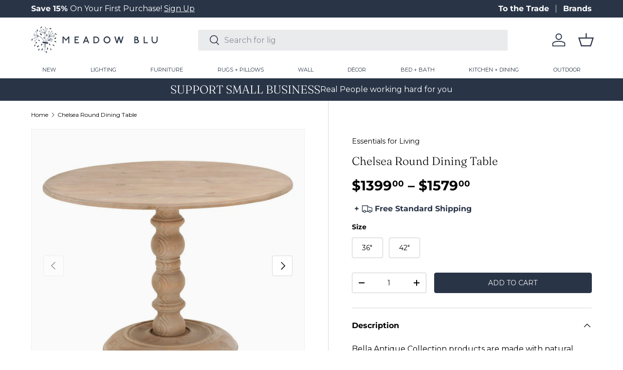

--- FILE ---
content_type: text/html; charset=utf-8
request_url: https://meadowblu.com/products/candelabra-home-chelsea-round-dining-table
body_size: 45028
content:
<!doctype html>
<html class="no-js" lang="en" dir="ltr">
<head>
  <!-- Google Tag Manager -->
<script>(function(w,d,s,l,i){w[l]=w[l]||[];w[l].push({'gtm.start':
new Date().getTime(),event:'gtm.js'});var f=d.getElementsByTagName(s)[0],
j=d.createElement(s),dl=l!='dataLayer'?'&l='+l:'';j.async=true;j.src=
'https://www.googletagmanager.com/gtm.js?id='+i+dl;f.parentNode.insertBefore(j,f);
})(window,document,'script','dataLayer','GTM-NVBCB5N3');</script>
<!-- End Google Tag Manager --><meta charset="utf-8">
<meta name="viewport" content="width=device-width,initial-scale=1">
<title>Chelsea Round Dining Table &ndash; Meadow Blu</title><link rel="canonical" href="https://meadowblu.com/products/candelabra-home-chelsea-round-dining-table"><link rel="icon" href="//meadowblu.com/cdn/shop/files/meadow-fav.png?crop=center&height=48&v=1743521624&width=48" type="image/png">
  <link rel="apple-touch-icon" href="//meadowblu.com/cdn/shop/files/meadow-fav.png?crop=center&height=180&v=1743521624&width=180"><meta name="description" content="Bella Antique Collection products are made with natural stone, antiqued metal, concrete, and reclaimed wood. These products include unavoidable variation in color, texture, uneven grain, blemishes, scratches, marks, and cracks. These features are not defects, but rather the material’s natural characteristics. By orderi"><meta property="og:site_name" content="Meadow Blu">
<meta property="og:url" content="https://meadowblu.com/products/candelabra-home-chelsea-round-dining-table">
<meta property="og:title" content="Chelsea Round Dining Table">
<meta property="og:type" content="product">
<meta property="og:description" content="Bella Antique Collection products are made with natural stone, antiqued metal, concrete, and reclaimed wood. These products include unavoidable variation in color, texture, uneven grain, blemishes, scratches, marks, and cracks. These features are not defects, but rather the material’s natural characteristics. By orderi"><meta property="og:image" content="http://meadowblu.com/cdn/shop/products/candelabra-home-chelsea-round-dining-table-furniture-14368295780403.jpg?crop=center&height=1200&v=1605929182&width=1200">
  <meta property="og:image:secure_url" content="https://meadowblu.com/cdn/shop/products/candelabra-home-chelsea-round-dining-table-furniture-14368295780403.jpg?crop=center&height=1200&v=1605929182&width=1200">
  <meta property="og:image:width" content="1200">
  <meta property="og:image:height" content="1200"><meta property="og:price:amount" content="1,399.00">
  <meta property="og:price:currency" content="USD"><meta name="twitter:site" content="@meadowbluhome"><meta name="twitter:card" content="summary_large_image">
<meta name="twitter:title" content="Chelsea Round Dining Table">
<meta name="twitter:description" content="Bella Antique Collection products are made with natural stone, antiqued metal, concrete, and reclaimed wood. These products include unavoidable variation in color, texture, uneven grain, blemishes, scratches, marks, and cracks. These features are not defects, but rather the material’s natural characteristics. By orderi">
<link rel="preload" href="//meadowblu.com/cdn/shop/t/99/assets/main.css?v=75905912893640404571765494529" as="style"><style data-shopify>
@font-face {
  font-family: Montserrat;
  font-weight: 400;
  font-style: normal;
  font-display: swap;
  src: url("//meadowblu.com/cdn/fonts/montserrat/montserrat_n4.81949fa0ac9fd2021e16436151e8eaa539321637.woff2") format("woff2"),
       url("//meadowblu.com/cdn/fonts/montserrat/montserrat_n4.a6c632ca7b62da89c3594789ba828388aac693fe.woff") format("woff");
}
@font-face {
  font-family: Montserrat;
  font-weight: 700;
  font-style: normal;
  font-display: swap;
  src: url("//meadowblu.com/cdn/fonts/montserrat/montserrat_n7.3c434e22befd5c18a6b4afadb1e3d77c128c7939.woff2") format("woff2"),
       url("//meadowblu.com/cdn/fonts/montserrat/montserrat_n7.5d9fa6e2cae713c8fb539a9876489d86207fe957.woff") format("woff");
}
@font-face {
  font-family: Montserrat;
  font-weight: 400;
  font-style: italic;
  font-display: swap;
  src: url("//meadowblu.com/cdn/fonts/montserrat/montserrat_i4.5a4ea298b4789e064f62a29aafc18d41f09ae59b.woff2") format("woff2"),
       url("//meadowblu.com/cdn/fonts/montserrat/montserrat_i4.072b5869c5e0ed5b9d2021e4c2af132e16681ad2.woff") format("woff");
}
@font-face {
  font-family: Montserrat;
  font-weight: 700;
  font-style: italic;
  font-display: swap;
  src: url("//meadowblu.com/cdn/fonts/montserrat/montserrat_i7.a0d4a463df4f146567d871890ffb3c80408e7732.woff2") format("woff2"),
       url("//meadowblu.com/cdn/fonts/montserrat/montserrat_i7.f6ec9f2a0681acc6f8152c40921d2a4d2e1a2c78.woff") format("woff");
}
@font-face {
  font-family: Fraunces;
  font-weight: 300;
  font-style: normal;
  font-display: swap;
  src: url("//meadowblu.com/cdn/fonts/fraunces/fraunces_n3.eb6167b8e91a4d1bd5856f011cf4040a1c7f82c4.woff2") format("woff2"),
       url("//meadowblu.com/cdn/fonts/fraunces/fraunces_n3.358d9e4f36c5950dc30ac8bff0428c25af172c96.woff") format("woff");
}
@font-face {
  font-family: Montserrat;
  font-weight: 400;
  font-style: normal;
  font-display: swap;
  src: url("//meadowblu.com/cdn/fonts/montserrat/montserrat_n4.81949fa0ac9fd2021e16436151e8eaa539321637.woff2") format("woff2"),
       url("//meadowblu.com/cdn/fonts/montserrat/montserrat_n4.a6c632ca7b62da89c3594789ba828388aac693fe.woff") format("woff");
}
:root {
      --bg-color: 255 255 255 / 1.0;
      --bg-color-og: 255 255 255 / 1.0;
      --heading-color: 0 0 0;
      --text-color: 0 0 0;
      --text-color-og: 0 0 0;
      --scrollbar-color: 0 0 0;
      --link-color: 0 0 0;
      --link-color-og: 0 0 0;
      --star-color: 41 53 71;--swatch-border-color-default: 204 204 204;
        --swatch-border-color-active: 128 128 128;
        --swatch-card-size: 40px;
        --swatch-variant-picker-size: 64px;--color-scheme-1-bg: 41 53 71 / 1.0;
      --color-scheme-1-grad: ;
      --color-scheme-1-heading: 255 255 255;
      --color-scheme-1-text: 255 255 255;
      --color-scheme-1-btn-bg: 41 53 71;
      --color-scheme-1-btn-text: 255 255 255;
      --color-scheme-1-btn-bg-hover: 79 90 108;--color-scheme-2-bg: 140 153 155 / 1.0;
      --color-scheme-2-grad: ;
      --color-scheme-2-heading: 255 255 255;
      --color-scheme-2-text: 255 255 255;
      --color-scheme-2-btn-bg: 255 255 255;
      --color-scheme-2-btn-text: 9 3 2;
      --color-scheme-2-btn-bg-hover: 226 225 225;--color-scheme-3-bg: 231 230 226 / 1.0;
      --color-scheme-3-grad: ;
      --color-scheme-3-heading: 9 3 2;
      --color-scheme-3-text: 9 3 2;
      --color-scheme-3-btn-bg: 9 3 2;
      --color-scheme-3-btn-text: 255 255 255;
      --color-scheme-3-btn-bg-hover: 54 48 47;

      --drawer-bg-color: 255 255 255 / 1.0;
      --drawer-text-color: 41 53 71;

      --panel-bg-color: 242 242 242 / 1.0;
      --panel-heading-color: 41 53 71;
      --panel-text-color: 41 53 71;

      --in-stock-text-color: 44 126 63;
      --low-stock-text-color: 179 54 0;
      --very-low-stock-text-color: 179 54 0;
      --no-stock-text-color: 119 119 119;
      --no-stock-backordered-text-color: 119 119 119;

      --error-bg-color: 252 237 238;
      --error-text-color: 180 12 28;
      --success-bg-color: 232 246 234;
      --success-text-color: 44 126 63;
      --info-bg-color: 228 237 250;
      --info-text-color: 26 102 210;

      --heading-font-family: Fraunces, serif;
      --heading-font-style: normal;
      --heading-font-weight: 300;
      --heading-scale-start: 4;

      --navigation-font-family: Montserrat, sans-serif;
      --navigation-font-style: normal;
      --navigation-font-weight: 400;
      --heading-text-transform: uppercase;

      --subheading-text-transform: uppercase;
      --body-font-family: Montserrat, sans-serif;
      --body-font-style: normal;
      --body-font-weight: 400;
      --body-font-size: 16;

      --section-gap: 64;
      --heading-gap: calc(8 * var(--space-unit));--grid-column-gap: 20px;--btn-bg-color: 41 53 71;
      --btn-bg-hover-color: 79 89 106;
      --btn-text-color: 250 249 247;
      --btn-bg-color-og: 41 53 71;
      --btn-text-color-og: 250 249 247;
      --btn-alt-bg-color: 255 255 255;
      --btn-alt-bg-alpha: 1.0;
      --btn-alt-text-color: 41 53 71;
      --btn-border-width: 1px;
      --btn-padding-y: 12px;

      
      --btn-border-radius: 4px;
      

      --btn-lg-border-radius: 50%;
      --btn-icon-border-radius: 50%;
      --input-with-btn-inner-radius: var(--btn-border-radius);
      --btn-text-transform: uppercase;

      --input-bg-color: 255 255 255 / 1.0;
      --input-text-color: 0 0 0;
      --input-border-width: 1px;
      --input-border-radius: 3px;
      --textarea-border-radius: 3px;
      --input-border-radius: 4px;
      --input-bg-color-diff-3: #f7f7f7;
      --input-bg-color-diff-6: #f0f0f0;

      --modal-border-radius: 3px;
      --modal-overlay-color: 0 0 0;
      --modal-overlay-opacity: 0.4;
      --drawer-border-radius: 3px;
      --overlay-border-radius: 3px;--custom-label-bg-color: 41 53 71;
      --custom-label-text-color: 255 255 255;--sold-out-label-bg-color: 140 153 155;
      --sold-out-label-text-color: 255 255 255;--preorder-label-bg-color: 0 0 0;
      --preorder-label-text-color: 255 255 255;

      --page-width: 1620px;
      --gutter-sm: 20px;
      --gutter-md: 32px;
      --gutter-lg: 64px;

      --payment-terms-bg-color: #ffffff;

      --coll-card-bg-color: #fafafa;
      --coll-card-border-color: rgba(0,0,0,0);--card-bg-color: #fafafa;
      --card-text-color: 20 20 20;
      --card-border-color: #fafafa;--blend-bg-color: #fafafa;

      --reading-width: 48em;
    }

    @media (max-width: 769px) {
      :root {
        --reading-width: 36em;
      }
    }
  </style><link rel="stylesheet" href="//meadowblu.com/cdn/shop/t/99/assets/main.css?v=75905912893640404571765494529">

  <link href="//meadowblu.com/cdn/shop/t/99/assets/custom.css?v=14746348063785429881768231024" rel="stylesheet" type="text/css" media="all" />

  <script src="//meadowblu.com/cdn/shop/t/99/assets/main.js?v=94629905665725863851765494529" defer="defer"></script><link rel="preload" href="//meadowblu.com/cdn/fonts/montserrat/montserrat_n4.81949fa0ac9fd2021e16436151e8eaa539321637.woff2" as="font" type="font/woff2" crossorigin fetchpriority="high"><link rel="preload" href="//meadowblu.com/cdn/fonts/fraunces/fraunces_n3.eb6167b8e91a4d1bd5856f011cf4040a1c7f82c4.woff2" as="font" type="font/woff2" crossorigin fetchpriority="high"><link rel="stylesheet" href="//meadowblu.com/cdn/shop/t/99/assets/swatches.css?v=107138778707570560511769198974" media="print" onload="this.media='all'">
    <noscript><link rel="stylesheet" href="//meadowblu.com/cdn/shop/t/99/assets/swatches.css?v=107138778707570560511769198974"></noscript><script>window.performance && window.performance.mark && window.performance.mark('shopify.content_for_header.start');</script><meta name="google-site-verification" content="vUNxmlc8OEZYBX6sdkRLb4iHHq4id2fQfQ3vPxayw08">
<meta id="shopify-digital-wallet" name="shopify-digital-wallet" content="/8388771891/digital_wallets/dialog">
<meta name="shopify-checkout-api-token" content="11ad513e77cfd01f9eff5ac2959f6665">
<meta id="in-context-paypal-metadata" data-shop-id="8388771891" data-venmo-supported="false" data-environment="production" data-locale="en_US" data-paypal-v4="true" data-currency="USD">
<link rel="alternate" type="application/json+oembed" href="https://meadowblu.com/products/candelabra-home-chelsea-round-dining-table.oembed">
<script async="async" src="/checkouts/internal/preloads.js?locale=en-US"></script>
<link rel="preconnect" href="https://shop.app" crossorigin="anonymous">
<script async="async" src="https://shop.app/checkouts/internal/preloads.js?locale=en-US&shop_id=8388771891" crossorigin="anonymous"></script>
<script id="apple-pay-shop-capabilities" type="application/json">{"shopId":8388771891,"countryCode":"US","currencyCode":"USD","merchantCapabilities":["supports3DS"],"merchantId":"gid:\/\/shopify\/Shop\/8388771891","merchantName":"Meadow Blu","requiredBillingContactFields":["postalAddress","email","phone"],"requiredShippingContactFields":["postalAddress","email","phone"],"shippingType":"shipping","supportedNetworks":["visa","masterCard","amex","discover","elo","jcb"],"total":{"type":"pending","label":"Meadow Blu","amount":"1.00"},"shopifyPaymentsEnabled":true,"supportsSubscriptions":true}</script>
<script id="shopify-features" type="application/json">{"accessToken":"11ad513e77cfd01f9eff5ac2959f6665","betas":["rich-media-storefront-analytics"],"domain":"meadowblu.com","predictiveSearch":true,"shopId":8388771891,"locale":"en"}</script>
<script>var Shopify = Shopify || {};
Shopify.shop = "meadowblu-com.myshopify.com";
Shopify.locale = "en";
Shopify.currency = {"active":"USD","rate":"1.0"};
Shopify.country = "US";
Shopify.theme = {"name":"'Final Sale' Messaging 01\/23\/26","id":140193103923,"schema_name":"Enterprise","schema_version":"1.4.2","theme_store_id":null,"role":"main"};
Shopify.theme.handle = "null";
Shopify.theme.style = {"id":null,"handle":null};
Shopify.cdnHost = "meadowblu.com/cdn";
Shopify.routes = Shopify.routes || {};
Shopify.routes.root = "/";</script>
<script type="module">!function(o){(o.Shopify=o.Shopify||{}).modules=!0}(window);</script>
<script>!function(o){function n(){var o=[];function n(){o.push(Array.prototype.slice.apply(arguments))}return n.q=o,n}var t=o.Shopify=o.Shopify||{};t.loadFeatures=n(),t.autoloadFeatures=n()}(window);</script>
<script>
  window.ShopifyPay = window.ShopifyPay || {};
  window.ShopifyPay.apiHost = "shop.app\/pay";
  window.ShopifyPay.redirectState = null;
</script>
<script id="shop-js-analytics" type="application/json">{"pageType":"product"}</script>
<script defer="defer" async type="module" src="//meadowblu.com/cdn/shopifycloud/shop-js/modules/v2/client.init-shop-cart-sync_BT-GjEfc.en.esm.js"></script>
<script defer="defer" async type="module" src="//meadowblu.com/cdn/shopifycloud/shop-js/modules/v2/chunk.common_D58fp_Oc.esm.js"></script>
<script defer="defer" async type="module" src="//meadowblu.com/cdn/shopifycloud/shop-js/modules/v2/chunk.modal_xMitdFEc.esm.js"></script>
<script type="module">
  await import("//meadowblu.com/cdn/shopifycloud/shop-js/modules/v2/client.init-shop-cart-sync_BT-GjEfc.en.esm.js");
await import("//meadowblu.com/cdn/shopifycloud/shop-js/modules/v2/chunk.common_D58fp_Oc.esm.js");
await import("//meadowblu.com/cdn/shopifycloud/shop-js/modules/v2/chunk.modal_xMitdFEc.esm.js");

  window.Shopify.SignInWithShop?.initShopCartSync?.({"fedCMEnabled":true,"windoidEnabled":true});

</script>
<script defer="defer" async type="module" src="//meadowblu.com/cdn/shopifycloud/shop-js/modules/v2/client.payment-terms_Ci9AEqFq.en.esm.js"></script>
<script defer="defer" async type="module" src="//meadowblu.com/cdn/shopifycloud/shop-js/modules/v2/chunk.common_D58fp_Oc.esm.js"></script>
<script defer="defer" async type="module" src="//meadowblu.com/cdn/shopifycloud/shop-js/modules/v2/chunk.modal_xMitdFEc.esm.js"></script>
<script type="module">
  await import("//meadowblu.com/cdn/shopifycloud/shop-js/modules/v2/client.payment-terms_Ci9AEqFq.en.esm.js");
await import("//meadowblu.com/cdn/shopifycloud/shop-js/modules/v2/chunk.common_D58fp_Oc.esm.js");
await import("//meadowblu.com/cdn/shopifycloud/shop-js/modules/v2/chunk.modal_xMitdFEc.esm.js");

  
</script>
<script>
  window.Shopify = window.Shopify || {};
  if (!window.Shopify.featureAssets) window.Shopify.featureAssets = {};
  window.Shopify.featureAssets['shop-js'] = {"shop-cart-sync":["modules/v2/client.shop-cart-sync_DZOKe7Ll.en.esm.js","modules/v2/chunk.common_D58fp_Oc.esm.js","modules/v2/chunk.modal_xMitdFEc.esm.js"],"init-fed-cm":["modules/v2/client.init-fed-cm_B6oLuCjv.en.esm.js","modules/v2/chunk.common_D58fp_Oc.esm.js","modules/v2/chunk.modal_xMitdFEc.esm.js"],"shop-cash-offers":["modules/v2/client.shop-cash-offers_D2sdYoxE.en.esm.js","modules/v2/chunk.common_D58fp_Oc.esm.js","modules/v2/chunk.modal_xMitdFEc.esm.js"],"shop-login-button":["modules/v2/client.shop-login-button_QeVjl5Y3.en.esm.js","modules/v2/chunk.common_D58fp_Oc.esm.js","modules/v2/chunk.modal_xMitdFEc.esm.js"],"pay-button":["modules/v2/client.pay-button_DXTOsIq6.en.esm.js","modules/v2/chunk.common_D58fp_Oc.esm.js","modules/v2/chunk.modal_xMitdFEc.esm.js"],"shop-button":["modules/v2/client.shop-button_DQZHx9pm.en.esm.js","modules/v2/chunk.common_D58fp_Oc.esm.js","modules/v2/chunk.modal_xMitdFEc.esm.js"],"avatar":["modules/v2/client.avatar_BTnouDA3.en.esm.js"],"init-windoid":["modules/v2/client.init-windoid_CR1B-cfM.en.esm.js","modules/v2/chunk.common_D58fp_Oc.esm.js","modules/v2/chunk.modal_xMitdFEc.esm.js"],"init-shop-for-new-customer-accounts":["modules/v2/client.init-shop-for-new-customer-accounts_C_vY_xzh.en.esm.js","modules/v2/client.shop-login-button_QeVjl5Y3.en.esm.js","modules/v2/chunk.common_D58fp_Oc.esm.js","modules/v2/chunk.modal_xMitdFEc.esm.js"],"init-shop-email-lookup-coordinator":["modules/v2/client.init-shop-email-lookup-coordinator_BI7n9ZSv.en.esm.js","modules/v2/chunk.common_D58fp_Oc.esm.js","modules/v2/chunk.modal_xMitdFEc.esm.js"],"init-shop-cart-sync":["modules/v2/client.init-shop-cart-sync_BT-GjEfc.en.esm.js","modules/v2/chunk.common_D58fp_Oc.esm.js","modules/v2/chunk.modal_xMitdFEc.esm.js"],"shop-toast-manager":["modules/v2/client.shop-toast-manager_DiYdP3xc.en.esm.js","modules/v2/chunk.common_D58fp_Oc.esm.js","modules/v2/chunk.modal_xMitdFEc.esm.js"],"init-customer-accounts":["modules/v2/client.init-customer-accounts_D9ZNqS-Q.en.esm.js","modules/v2/client.shop-login-button_QeVjl5Y3.en.esm.js","modules/v2/chunk.common_D58fp_Oc.esm.js","modules/v2/chunk.modal_xMitdFEc.esm.js"],"init-customer-accounts-sign-up":["modules/v2/client.init-customer-accounts-sign-up_iGw4briv.en.esm.js","modules/v2/client.shop-login-button_QeVjl5Y3.en.esm.js","modules/v2/chunk.common_D58fp_Oc.esm.js","modules/v2/chunk.modal_xMitdFEc.esm.js"],"shop-follow-button":["modules/v2/client.shop-follow-button_CqMgW2wH.en.esm.js","modules/v2/chunk.common_D58fp_Oc.esm.js","modules/v2/chunk.modal_xMitdFEc.esm.js"],"checkout-modal":["modules/v2/client.checkout-modal_xHeaAweL.en.esm.js","modules/v2/chunk.common_D58fp_Oc.esm.js","modules/v2/chunk.modal_xMitdFEc.esm.js"],"shop-login":["modules/v2/client.shop-login_D91U-Q7h.en.esm.js","modules/v2/chunk.common_D58fp_Oc.esm.js","modules/v2/chunk.modal_xMitdFEc.esm.js"],"lead-capture":["modules/v2/client.lead-capture_BJmE1dJe.en.esm.js","modules/v2/chunk.common_D58fp_Oc.esm.js","modules/v2/chunk.modal_xMitdFEc.esm.js"],"payment-terms":["modules/v2/client.payment-terms_Ci9AEqFq.en.esm.js","modules/v2/chunk.common_D58fp_Oc.esm.js","modules/v2/chunk.modal_xMitdFEc.esm.js"]};
</script>
<script>(function() {
  var isLoaded = false;
  function asyncLoad() {
    if (isLoaded) return;
    isLoaded = true;
    var urls = ["\/\/www.powr.io\/powr.js?powr-token=meadowblu-com.myshopify.com\u0026external-type=shopify\u0026shop=meadowblu-com.myshopify.com","\/\/cdn.shopify.com\/proxy\/f86bdae1677fdf0e7e2ff22f4b32187dcf18bb067de7c2f68d8290cd3e8aca23\/quotify.dev\/js\/widget.js?shop=meadowblu-com.myshopify.com\u0026sp-cache-control=cHVibGljLCBtYXgtYWdlPTkwMA","https:\/\/shopify-widget.route.com\/shopify.widget.js?shop=meadowblu-com.myshopify.com"];
    for (var i = 0; i < urls.length; i++) {
      var s = document.createElement('script');
      s.type = 'text/javascript';
      s.async = true;
      s.src = urls[i];
      var x = document.getElementsByTagName('script')[0];
      x.parentNode.insertBefore(s, x);
    }
  };
  if(window.attachEvent) {
    window.attachEvent('onload', asyncLoad);
  } else {
    window.addEventListener('load', asyncLoad, false);
  }
})();</script>
<script id="__st">var __st={"a":8388771891,"offset":-18000,"reqid":"bfa39b24-f90c-4704-9191-bc3f9a14ef25-1769249438","pageurl":"meadowblu.com\/products\/candelabra-home-chelsea-round-dining-table","u":"233518cc726c","p":"product","rtyp":"product","rid":4580161388595};</script>
<script>window.ShopifyPaypalV4VisibilityTracking = true;</script>
<script id="captcha-bootstrap">!function(){'use strict';const t='contact',e='account',n='new_comment',o=[[t,t],['blogs',n],['comments',n],[t,'customer']],c=[[e,'customer_login'],[e,'guest_login'],[e,'recover_customer_password'],[e,'create_customer']],r=t=>t.map((([t,e])=>`form[action*='/${t}']:not([data-nocaptcha='true']) input[name='form_type'][value='${e}']`)).join(','),a=t=>()=>t?[...document.querySelectorAll(t)].map((t=>t.form)):[];function s(){const t=[...o],e=r(t);return a(e)}const i='password',u='form_key',d=['recaptcha-v3-token','g-recaptcha-response','h-captcha-response',i],f=()=>{try{return window.sessionStorage}catch{return}},m='__shopify_v',_=t=>t.elements[u];function p(t,e,n=!1){try{const o=window.sessionStorage,c=JSON.parse(o.getItem(e)),{data:r}=function(t){const{data:e,action:n}=t;return t[m]||n?{data:e,action:n}:{data:t,action:n}}(c);for(const[e,n]of Object.entries(r))t.elements[e]&&(t.elements[e].value=n);n&&o.removeItem(e)}catch(o){console.error('form repopulation failed',{error:o})}}const l='form_type',E='cptcha';function T(t){t.dataset[E]=!0}const w=window,h=w.document,L='Shopify',v='ce_forms',y='captcha';let A=!1;((t,e)=>{const n=(g='f06e6c50-85a8-45c8-87d0-21a2b65856fe',I='https://cdn.shopify.com/shopifycloud/storefront-forms-hcaptcha/ce_storefront_forms_captcha_hcaptcha.v1.5.2.iife.js',D={infoText:'Protected by hCaptcha',privacyText:'Privacy',termsText:'Terms'},(t,e,n)=>{const o=w[L][v],c=o.bindForm;if(c)return c(t,g,e,D).then(n);var r;o.q.push([[t,g,e,D],n]),r=I,A||(h.body.append(Object.assign(h.createElement('script'),{id:'captcha-provider',async:!0,src:r})),A=!0)});var g,I,D;w[L]=w[L]||{},w[L][v]=w[L][v]||{},w[L][v].q=[],w[L][y]=w[L][y]||{},w[L][y].protect=function(t,e){n(t,void 0,e),T(t)},Object.freeze(w[L][y]),function(t,e,n,w,h,L){const[v,y,A,g]=function(t,e,n){const i=e?o:[],u=t?c:[],d=[...i,...u],f=r(d),m=r(i),_=r(d.filter((([t,e])=>n.includes(e))));return[a(f),a(m),a(_),s()]}(w,h,L),I=t=>{const e=t.target;return e instanceof HTMLFormElement?e:e&&e.form},D=t=>v().includes(t);t.addEventListener('submit',(t=>{const e=I(t);if(!e)return;const n=D(e)&&!e.dataset.hcaptchaBound&&!e.dataset.recaptchaBound,o=_(e),c=g().includes(e)&&(!o||!o.value);(n||c)&&t.preventDefault(),c&&!n&&(function(t){try{if(!f())return;!function(t){const e=f();if(!e)return;const n=_(t);if(!n)return;const o=n.value;o&&e.removeItem(o)}(t);const e=Array.from(Array(32),(()=>Math.random().toString(36)[2])).join('');!function(t,e){_(t)||t.append(Object.assign(document.createElement('input'),{type:'hidden',name:u})),t.elements[u].value=e}(t,e),function(t,e){const n=f();if(!n)return;const o=[...t.querySelectorAll(`input[type='${i}']`)].map((({name:t})=>t)),c=[...d,...o],r={};for(const[a,s]of new FormData(t).entries())c.includes(a)||(r[a]=s);n.setItem(e,JSON.stringify({[m]:1,action:t.action,data:r}))}(t,e)}catch(e){console.error('failed to persist form',e)}}(e),e.submit())}));const S=(t,e)=>{t&&!t.dataset[E]&&(n(t,e.some((e=>e===t))),T(t))};for(const o of['focusin','change'])t.addEventListener(o,(t=>{const e=I(t);D(e)&&S(e,y())}));const B=e.get('form_key'),M=e.get(l),P=B&&M;t.addEventListener('DOMContentLoaded',(()=>{const t=y();if(P)for(const e of t)e.elements[l].value===M&&p(e,B);[...new Set([...A(),...v().filter((t=>'true'===t.dataset.shopifyCaptcha))])].forEach((e=>S(e,t)))}))}(h,new URLSearchParams(w.location.search),n,t,e,['guest_login'])})(!0,!0)}();</script>
<script integrity="sha256-4kQ18oKyAcykRKYeNunJcIwy7WH5gtpwJnB7kiuLZ1E=" data-source-attribution="shopify.loadfeatures" defer="defer" src="//meadowblu.com/cdn/shopifycloud/storefront/assets/storefront/load_feature-a0a9edcb.js" crossorigin="anonymous"></script>
<script crossorigin="anonymous" defer="defer" src="//meadowblu.com/cdn/shopifycloud/storefront/assets/shopify_pay/storefront-65b4c6d7.js?v=20250812"></script>
<script data-source-attribution="shopify.dynamic_checkout.dynamic.init">var Shopify=Shopify||{};Shopify.PaymentButton=Shopify.PaymentButton||{isStorefrontPortableWallets:!0,init:function(){window.Shopify.PaymentButton.init=function(){};var t=document.createElement("script");t.src="https://meadowblu.com/cdn/shopifycloud/portable-wallets/latest/portable-wallets.en.js",t.type="module",document.head.appendChild(t)}};
</script>
<script data-source-attribution="shopify.dynamic_checkout.buyer_consent">
  function portableWalletsHideBuyerConsent(e){var t=document.getElementById("shopify-buyer-consent"),n=document.getElementById("shopify-subscription-policy-button");t&&n&&(t.classList.add("hidden"),t.setAttribute("aria-hidden","true"),n.removeEventListener("click",e))}function portableWalletsShowBuyerConsent(e){var t=document.getElementById("shopify-buyer-consent"),n=document.getElementById("shopify-subscription-policy-button");t&&n&&(t.classList.remove("hidden"),t.removeAttribute("aria-hidden"),n.addEventListener("click",e))}window.Shopify?.PaymentButton&&(window.Shopify.PaymentButton.hideBuyerConsent=portableWalletsHideBuyerConsent,window.Shopify.PaymentButton.showBuyerConsent=portableWalletsShowBuyerConsent);
</script>
<script data-source-attribution="shopify.dynamic_checkout.cart.bootstrap">document.addEventListener("DOMContentLoaded",(function(){function t(){return document.querySelector("shopify-accelerated-checkout-cart, shopify-accelerated-checkout")}if(t())Shopify.PaymentButton.init();else{new MutationObserver((function(e,n){t()&&(Shopify.PaymentButton.init(),n.disconnect())})).observe(document.body,{childList:!0,subtree:!0})}}));
</script>
<link id="shopify-accelerated-checkout-styles" rel="stylesheet" media="screen" href="https://meadowblu.com/cdn/shopifycloud/portable-wallets/latest/accelerated-checkout-backwards-compat.css" crossorigin="anonymous">
<style id="shopify-accelerated-checkout-cart">
        #shopify-buyer-consent {
  margin-top: 1em;
  display: inline-block;
  width: 100%;
}

#shopify-buyer-consent.hidden {
  display: none;
}

#shopify-subscription-policy-button {
  background: none;
  border: none;
  padding: 0;
  text-decoration: underline;
  font-size: inherit;
  cursor: pointer;
}

#shopify-subscription-policy-button::before {
  box-shadow: none;
}

      </style>
<script id="sections-script" data-sections="header-custom,footer" defer="defer" src="//meadowblu.com/cdn/shop/t/99/compiled_assets/scripts.js?v=415835"></script>
<script>window.performance && window.performance.mark && window.performance.mark('shopify.content_for_header.end');</script>


  <script>document.documentElement.className = document.documentElement.className.replace('no-js', 'js');</script><!-- CC Custom Head Start --><!-- Image Sitemap Google Site Verification   -->
<meta name="google-site-verification" content="OpI6dwzbv_eitBeeOkH2m-FH8qT_P03_LUEUQcecZSI">
<!-- Image Sitemap Google Site Verification   --><!-- CC Custom Head End --><!-- Hotjar Tracking Code for https://meadowblu.com/ -->
<script>
    (function(h,o,t,j,a,r){
        h.hj=h.hj||function(){(h.hj.q=h.hj.q||[]).push(arguments)};
        h._hjSettings={hjid:3812722,hjsv:6};
        a=o.getElementsByTagName('head')[0];
        r=o.createElement('script');r.async=1;
        r.src=t+h._hjSettings.hjid+j+h._hjSettings.hjsv;
        a.appendChild(r);
    })(window,document,'https://static.hotjar.com/c/hotjar-','.js?sv=');
</script>

<script type="text/javascript">
    (function(c,l,a,r,i,t,y){
        c[a]=c[a]||function(){(c[a].q=c[a].q||[]).push(arguments)};
        t=l.createElement(r);t.async=1;t.src="https://www.clarity.ms/tag/"+i;
        y=l.getElementsByTagName(r)[0];y.parentNode.insertBefore(t,y);
    })(window, document, "clarity", "script", "ja278616it");
</script>
<!-- BEGIN app block: shopify://apps/klaviyo-email-marketing-sms/blocks/klaviyo-onsite-embed/2632fe16-c075-4321-a88b-50b567f42507 -->












  <script async src="https://static.klaviyo.com/onsite/js/KpDaGJ/klaviyo.js?company_id=KpDaGJ"></script>
  <script>!function(){if(!window.klaviyo){window._klOnsite=window._klOnsite||[];try{window.klaviyo=new Proxy({},{get:function(n,i){return"push"===i?function(){var n;(n=window._klOnsite).push.apply(n,arguments)}:function(){for(var n=arguments.length,o=new Array(n),w=0;w<n;w++)o[w]=arguments[w];var t="function"==typeof o[o.length-1]?o.pop():void 0,e=new Promise((function(n){window._klOnsite.push([i].concat(o,[function(i){t&&t(i),n(i)}]))}));return e}}})}catch(n){window.klaviyo=window.klaviyo||[],window.klaviyo.push=function(){var n;(n=window._klOnsite).push.apply(n,arguments)}}}}();</script>

  
    <script id="viewed_product">
      if (item == null) {
        var _learnq = _learnq || [];

        var MetafieldReviews = null
        var MetafieldYotpoRating = null
        var MetafieldYotpoCount = null
        var MetafieldLooxRating = null
        var MetafieldLooxCount = null
        var okendoProduct = null
        var okendoProductReviewCount = null
        var okendoProductReviewAverageValue = null
        try {
          // The following fields are used for Customer Hub recently viewed in order to add reviews.
          // This information is not part of __kla_viewed. Instead, it is part of __kla_viewed_reviewed_items
          MetafieldReviews = {"rating_count":0};
          MetafieldYotpoRating = "0"
          MetafieldYotpoCount = "0"
          MetafieldLooxRating = null
          MetafieldLooxCount = null

          okendoProduct = null
          // If the okendo metafield is not legacy, it will error, which then requires the new json formatted data
          if (okendoProduct && 'error' in okendoProduct) {
            okendoProduct = null
          }
          okendoProductReviewCount = okendoProduct ? okendoProduct.reviewCount : null
          okendoProductReviewAverageValue = okendoProduct ? okendoProduct.reviewAverageValue : null
        } catch (error) {
          console.error('Error in Klaviyo onsite reviews tracking:', error);
        }

        var item = {
          Name: "Chelsea Round Dining Table",
          ProductID: 4580161388595,
          Categories: ["Best of the Best","Blu Home Furniture","Brand: Essentials for Living","Designer Favorites","Dining Room","Dining Tables","Dining We Love","FULL PRICE","Furniture"],
          ImageURL: "https://meadowblu.com/cdn/shop/products/candelabra-home-chelsea-round-dining-table-furniture-14368295780403_grande.jpg?v=1605929182",
          URL: "https://meadowblu.com/products/candelabra-home-chelsea-round-dining-table",
          Brand: "Essentials for Living",
          Price: "$1,399.00",
          Value: "1,399.00",
          CompareAtPrice: "$0.00"
        };
        _learnq.push(['track', 'Viewed Product', item]);
        _learnq.push(['trackViewedItem', {
          Title: item.Name,
          ItemId: item.ProductID,
          Categories: item.Categories,
          ImageUrl: item.ImageURL,
          Url: item.URL,
          Metadata: {
            Brand: item.Brand,
            Price: item.Price,
            Value: item.Value,
            CompareAtPrice: item.CompareAtPrice
          },
          metafields:{
            reviews: MetafieldReviews,
            yotpo:{
              rating: MetafieldYotpoRating,
              count: MetafieldYotpoCount,
            },
            loox:{
              rating: MetafieldLooxRating,
              count: MetafieldLooxCount,
            },
            okendo: {
              rating: okendoProductReviewAverageValue,
              count: okendoProductReviewCount,
            }
          }
        }]);
      }
    </script>
  




  <script>
    window.klaviyoReviewsProductDesignMode = false
  </script>







<!-- END app block --><!-- BEGIN app block: shopify://apps/sc-easy-redirects/blocks/app/be3f8dbd-5d43-46b4-ba43-2d65046054c2 -->
    <!-- common for all pages -->
    
    
        <script src="https://cdn.shopify.com/extensions/264f3360-3201-4ab7-9087-2c63466c86a3/sc-easy-redirects-5/assets/esc-redirect-app-live-feature.js" async></script>
    




<!-- END app block --><!-- BEGIN app block: shopify://apps/yotpo-product-reviews/blocks/settings/eb7dfd7d-db44-4334-bc49-c893b51b36cf -->


  <script type="text/javascript" src="https://cdn-widgetsrepository.yotpo.com/v1/loader/82LIAClOvsGz6dJA84RQ69jnOT9fHfeSUN6bOWJA?languageCode=en" async></script>



  
<!-- END app block --><!-- BEGIN app block: shopify://apps/elevar-conversion-tracking/blocks/dataLayerEmbed/bc30ab68-b15c-4311-811f-8ef485877ad6 -->



<script type="module" dynamic>
  const configUrl = "/a/elevar/static/configs/8f2c61ce6454a3b3b1e2d4b64db5b8ba7452b49f/config.js";
  const config = (await import(configUrl)).default;
  const scriptUrl = config.script_src_app_theme_embed;

  if (scriptUrl) {
    const { handler } = await import(scriptUrl);

    await handler(
      config,
      {
        cartData: {
  marketId: "1895170099",
  attributes:{},
  cartTotal: "0.0",
  currencyCode:"USD",
  items: []
}
,
        user: {cartTotal: "0.0",
    currencyCode:"USD",customer: {},
}
,
        isOnCartPage:false,
        collectionView:null,
        searchResultsView:null,
        productView:{
    attributes:{},
    currencyCode:"USD",defaultVariant: {id:"8043.SGRY-PNE",name:"Chelsea Round Dining Table",
        brand:"Essentials for Living",
        category:"Dining Tables",
        variant:"36\"",
        price: "1399.0",
        productId: "4580161388595",
        variantId: "32226005090355",
        compareAtPrice: "0.0",image:"\/\/meadowblu.com\/cdn\/shop\/products\/candelabra-home-chelsea-round-dining-table-furniture-14368295780403.jpg?v=1605929182",url:"\/products\/candelabra-home-chelsea-round-dining-table?variant=32226005090355"},items: [{id:"8043.SGRY-PNE",name:"Chelsea Round Dining Table",
          brand:"Essentials for Living",
          category:"Dining Tables",
          variant:"36\"",
          price: "1399.0",
          productId: "4580161388595",
          variantId: "32226005090355",
          compareAtPrice: "0.0",image:"\/\/meadowblu.com\/cdn\/shop\/products\/candelabra-home-chelsea-round-dining-table-furniture-14368295780403.jpg?v=1605929182",url:"\/products\/candelabra-home-chelsea-round-dining-table?variant=32226005090355"},{id:"8043-L.SGRY-PNE",name:"Chelsea Round Dining Table",
          brand:"Essentials for Living",
          category:"Dining Tables",
          variant:"42\"",
          price: "1579.0",
          productId: "4580161388595",
          variantId: "32226005123123",
          compareAtPrice: "0.0",image:"\/\/meadowblu.com\/cdn\/shop\/products\/candelabra-home-chelsea-round-dining-table-furniture-14368295780403.jpg?v=1605929182",url:"\/products\/candelabra-home-chelsea-round-dining-table?variant=32226005123123"},]
  },
        checkoutComplete: null
      }
    );
  }
</script>


<!-- END app block --><link href="https://monorail-edge.shopifysvc.com" rel="dns-prefetch">
<script>(function(){if ("sendBeacon" in navigator && "performance" in window) {try {var session_token_from_headers = performance.getEntriesByType('navigation')[0].serverTiming.find(x => x.name == '_s').description;} catch {var session_token_from_headers = undefined;}var session_cookie_matches = document.cookie.match(/_shopify_s=([^;]*)/);var session_token_from_cookie = session_cookie_matches && session_cookie_matches.length === 2 ? session_cookie_matches[1] : "";var session_token = session_token_from_headers || session_token_from_cookie || "";function handle_abandonment_event(e) {var entries = performance.getEntries().filter(function(entry) {return /monorail-edge.shopifysvc.com/.test(entry.name);});if (!window.abandonment_tracked && entries.length === 0) {window.abandonment_tracked = true;var currentMs = Date.now();var navigation_start = performance.timing.navigationStart;var payload = {shop_id: 8388771891,url: window.location.href,navigation_start,duration: currentMs - navigation_start,session_token,page_type: "product"};window.navigator.sendBeacon("https://monorail-edge.shopifysvc.com/v1/produce", JSON.stringify({schema_id: "online_store_buyer_site_abandonment/1.1",payload: payload,metadata: {event_created_at_ms: currentMs,event_sent_at_ms: currentMs}}));}}window.addEventListener('pagehide', handle_abandonment_event);}}());</script>
<script id="web-pixels-manager-setup">(function e(e,d,r,n,o){if(void 0===o&&(o={}),!Boolean(null===(a=null===(i=window.Shopify)||void 0===i?void 0:i.analytics)||void 0===a?void 0:a.replayQueue)){var i,a;window.Shopify=window.Shopify||{};var t=window.Shopify;t.analytics=t.analytics||{};var s=t.analytics;s.replayQueue=[],s.publish=function(e,d,r){return s.replayQueue.push([e,d,r]),!0};try{self.performance.mark("wpm:start")}catch(e){}var l=function(){var e={modern:/Edge?\/(1{2}[4-9]|1[2-9]\d|[2-9]\d{2}|\d{4,})\.\d+(\.\d+|)|Firefox\/(1{2}[4-9]|1[2-9]\d|[2-9]\d{2}|\d{4,})\.\d+(\.\d+|)|Chrom(ium|e)\/(9{2}|\d{3,})\.\d+(\.\d+|)|(Maci|X1{2}).+ Version\/(15\.\d+|(1[6-9]|[2-9]\d|\d{3,})\.\d+)([,.]\d+|)( \(\w+\)|)( Mobile\/\w+|) Safari\/|Chrome.+OPR\/(9{2}|\d{3,})\.\d+\.\d+|(CPU[ +]OS|iPhone[ +]OS|CPU[ +]iPhone|CPU IPhone OS|CPU iPad OS)[ +]+(15[._]\d+|(1[6-9]|[2-9]\d|\d{3,})[._]\d+)([._]\d+|)|Android:?[ /-](13[3-9]|1[4-9]\d|[2-9]\d{2}|\d{4,})(\.\d+|)(\.\d+|)|Android.+Firefox\/(13[5-9]|1[4-9]\d|[2-9]\d{2}|\d{4,})\.\d+(\.\d+|)|Android.+Chrom(ium|e)\/(13[3-9]|1[4-9]\d|[2-9]\d{2}|\d{4,})\.\d+(\.\d+|)|SamsungBrowser\/([2-9]\d|\d{3,})\.\d+/,legacy:/Edge?\/(1[6-9]|[2-9]\d|\d{3,})\.\d+(\.\d+|)|Firefox\/(5[4-9]|[6-9]\d|\d{3,})\.\d+(\.\d+|)|Chrom(ium|e)\/(5[1-9]|[6-9]\d|\d{3,})\.\d+(\.\d+|)([\d.]+$|.*Safari\/(?![\d.]+ Edge\/[\d.]+$))|(Maci|X1{2}).+ Version\/(10\.\d+|(1[1-9]|[2-9]\d|\d{3,})\.\d+)([,.]\d+|)( \(\w+\)|)( Mobile\/\w+|) Safari\/|Chrome.+OPR\/(3[89]|[4-9]\d|\d{3,})\.\d+\.\d+|(CPU[ +]OS|iPhone[ +]OS|CPU[ +]iPhone|CPU IPhone OS|CPU iPad OS)[ +]+(10[._]\d+|(1[1-9]|[2-9]\d|\d{3,})[._]\d+)([._]\d+|)|Android:?[ /-](13[3-9]|1[4-9]\d|[2-9]\d{2}|\d{4,})(\.\d+|)(\.\d+|)|Mobile Safari.+OPR\/([89]\d|\d{3,})\.\d+\.\d+|Android.+Firefox\/(13[5-9]|1[4-9]\d|[2-9]\d{2}|\d{4,})\.\d+(\.\d+|)|Android.+Chrom(ium|e)\/(13[3-9]|1[4-9]\d|[2-9]\d{2}|\d{4,})\.\d+(\.\d+|)|Android.+(UC? ?Browser|UCWEB|U3)[ /]?(15\.([5-9]|\d{2,})|(1[6-9]|[2-9]\d|\d{3,})\.\d+)\.\d+|SamsungBrowser\/(5\.\d+|([6-9]|\d{2,})\.\d+)|Android.+MQ{2}Browser\/(14(\.(9|\d{2,})|)|(1[5-9]|[2-9]\d|\d{3,})(\.\d+|))(\.\d+|)|K[Aa][Ii]OS\/(3\.\d+|([4-9]|\d{2,})\.\d+)(\.\d+|)/},d=e.modern,r=e.legacy,n=navigator.userAgent;return n.match(d)?"modern":n.match(r)?"legacy":"unknown"}(),u="modern"===l?"modern":"legacy",c=(null!=n?n:{modern:"",legacy:""})[u],f=function(e){return[e.baseUrl,"/wpm","/b",e.hashVersion,"modern"===e.buildTarget?"m":"l",".js"].join("")}({baseUrl:d,hashVersion:r,buildTarget:u}),m=function(e){var d=e.version,r=e.bundleTarget,n=e.surface,o=e.pageUrl,i=e.monorailEndpoint;return{emit:function(e){var a=e.status,t=e.errorMsg,s=(new Date).getTime(),l=JSON.stringify({metadata:{event_sent_at_ms:s},events:[{schema_id:"web_pixels_manager_load/3.1",payload:{version:d,bundle_target:r,page_url:o,status:a,surface:n,error_msg:t},metadata:{event_created_at_ms:s}}]});if(!i)return console&&console.warn&&console.warn("[Web Pixels Manager] No Monorail endpoint provided, skipping logging."),!1;try{return self.navigator.sendBeacon.bind(self.navigator)(i,l)}catch(e){}var u=new XMLHttpRequest;try{return u.open("POST",i,!0),u.setRequestHeader("Content-Type","text/plain"),u.send(l),!0}catch(e){return console&&console.warn&&console.warn("[Web Pixels Manager] Got an unhandled error while logging to Monorail."),!1}}}}({version:r,bundleTarget:l,surface:e.surface,pageUrl:self.location.href,monorailEndpoint:e.monorailEndpoint});try{o.browserTarget=l,function(e){var d=e.src,r=e.async,n=void 0===r||r,o=e.onload,i=e.onerror,a=e.sri,t=e.scriptDataAttributes,s=void 0===t?{}:t,l=document.createElement("script"),u=document.querySelector("head"),c=document.querySelector("body");if(l.async=n,l.src=d,a&&(l.integrity=a,l.crossOrigin="anonymous"),s)for(var f in s)if(Object.prototype.hasOwnProperty.call(s,f))try{l.dataset[f]=s[f]}catch(e){}if(o&&l.addEventListener("load",o),i&&l.addEventListener("error",i),u)u.appendChild(l);else{if(!c)throw new Error("Did not find a head or body element to append the script");c.appendChild(l)}}({src:f,async:!0,onload:function(){if(!function(){var e,d;return Boolean(null===(d=null===(e=window.Shopify)||void 0===e?void 0:e.analytics)||void 0===d?void 0:d.initialized)}()){var d=window.webPixelsManager.init(e)||void 0;if(d){var r=window.Shopify.analytics;r.replayQueue.forEach((function(e){var r=e[0],n=e[1],o=e[2];d.publishCustomEvent(r,n,o)})),r.replayQueue=[],r.publish=d.publishCustomEvent,r.visitor=d.visitor,r.initialized=!0}}},onerror:function(){return m.emit({status:"failed",errorMsg:"".concat(f," has failed to load")})},sri:function(e){var d=/^sha384-[A-Za-z0-9+/=]+$/;return"string"==typeof e&&d.test(e)}(c)?c:"",scriptDataAttributes:o}),m.emit({status:"loading"})}catch(e){m.emit({status:"failed",errorMsg:(null==e?void 0:e.message)||"Unknown error"})}}})({shopId: 8388771891,storefrontBaseUrl: "https://meadowblu.com",extensionsBaseUrl: "https://extensions.shopifycdn.com/cdn/shopifycloud/web-pixels-manager",monorailEndpoint: "https://monorail-edge.shopifysvc.com/unstable/produce_batch",surface: "storefront-renderer",enabledBetaFlags: ["2dca8a86"],webPixelsConfigList: [{"id":"1263665203","configuration":"{\"config_url\": \"\/a\/elevar\/static\/configs\/8f2c61ce6454a3b3b1e2d4b64db5b8ba7452b49f\/config.js\"}","eventPayloadVersion":"v1","runtimeContext":"STRICT","scriptVersion":"ab86028887ec2044af7d02b854e52653","type":"APP","apiClientId":2509311,"privacyPurposes":[],"dataSharingAdjustments":{"protectedCustomerApprovalScopes":["read_customer_address","read_customer_email","read_customer_name","read_customer_personal_data","read_customer_phone"]}},{"id":"1079476275","configuration":"{\"yotpoStoreId\":\"82LIAClOvsGz6dJA84RQ69jnOT9fHfeSUN6bOWJA\"}","eventPayloadVersion":"v1","runtimeContext":"STRICT","scriptVersion":"8bb37a256888599d9a3d57f0551d3859","type":"APP","apiClientId":70132,"privacyPurposes":["ANALYTICS","MARKETING","SALE_OF_DATA"],"dataSharingAdjustments":{"protectedCustomerApprovalScopes":["read_customer_address","read_customer_email","read_customer_name","read_customer_personal_data","read_customer_phone"]}},{"id":"17596467","eventPayloadVersion":"1","runtimeContext":"LAX","scriptVersion":"2","type":"CUSTOM","privacyPurposes":[],"name":"GTM"},{"id":"99876915","eventPayloadVersion":"1","runtimeContext":"LAX","scriptVersion":"1","type":"CUSTOM","privacyPurposes":["ANALYTICS","MARKETING","SALE_OF_DATA"],"name":"RetentionX"},{"id":"103022643","eventPayloadVersion":"1","runtimeContext":"LAX","scriptVersion":"1","type":"CUSTOM","privacyPurposes":["ANALYTICS","MARKETING","SALE_OF_DATA"],"name":"Elevar - Checkout Tracking"},{"id":"shopify-app-pixel","configuration":"{}","eventPayloadVersion":"v1","runtimeContext":"STRICT","scriptVersion":"0450","apiClientId":"shopify-pixel","type":"APP","privacyPurposes":["ANALYTICS","MARKETING"]},{"id":"shopify-custom-pixel","eventPayloadVersion":"v1","runtimeContext":"LAX","scriptVersion":"0450","apiClientId":"shopify-pixel","type":"CUSTOM","privacyPurposes":["ANALYTICS","MARKETING"]}],isMerchantRequest: false,initData: {"shop":{"name":"Meadow Blu","paymentSettings":{"currencyCode":"USD"},"myshopifyDomain":"meadowblu-com.myshopify.com","countryCode":"US","storefrontUrl":"https:\/\/meadowblu.com"},"customer":null,"cart":null,"checkout":null,"productVariants":[{"price":{"amount":1399.0,"currencyCode":"USD"},"product":{"title":"Chelsea Round Dining Table","vendor":"Essentials for Living","id":"4580161388595","untranslatedTitle":"Chelsea Round Dining Table","url":"\/products\/candelabra-home-chelsea-round-dining-table","type":"Dining Tables"},"id":"32226005090355","image":{"src":"\/\/meadowblu.com\/cdn\/shop\/products\/candelabra-home-chelsea-round-dining-table-furniture-14368295780403.jpg?v=1605929182"},"sku":"8043.SGRY-PNE","title":"36\"","untranslatedTitle":"36\""},{"price":{"amount":1579.0,"currencyCode":"USD"},"product":{"title":"Chelsea Round Dining Table","vendor":"Essentials for Living","id":"4580161388595","untranslatedTitle":"Chelsea Round Dining Table","url":"\/products\/candelabra-home-chelsea-round-dining-table","type":"Dining Tables"},"id":"32226005123123","image":{"src":"\/\/meadowblu.com\/cdn\/shop\/products\/candelabra-home-chelsea-round-dining-table-furniture-14368295780403.jpg?v=1605929182"},"sku":"8043-L.SGRY-PNE","title":"42\"","untranslatedTitle":"42\""}],"purchasingCompany":null},},"https://meadowblu.com/cdn","fcfee988w5aeb613cpc8e4bc33m6693e112",{"modern":"","legacy":""},{"shopId":"8388771891","storefrontBaseUrl":"https:\/\/meadowblu.com","extensionBaseUrl":"https:\/\/extensions.shopifycdn.com\/cdn\/shopifycloud\/web-pixels-manager","surface":"storefront-renderer","enabledBetaFlags":"[\"2dca8a86\"]","isMerchantRequest":"false","hashVersion":"fcfee988w5aeb613cpc8e4bc33m6693e112","publish":"custom","events":"[[\"page_viewed\",{}],[\"product_viewed\",{\"productVariant\":{\"price\":{\"amount\":1399.0,\"currencyCode\":\"USD\"},\"product\":{\"title\":\"Chelsea Round Dining Table\",\"vendor\":\"Essentials for Living\",\"id\":\"4580161388595\",\"untranslatedTitle\":\"Chelsea Round Dining Table\",\"url\":\"\/products\/candelabra-home-chelsea-round-dining-table\",\"type\":\"Dining Tables\"},\"id\":\"32226005090355\",\"image\":{\"src\":\"\/\/meadowblu.com\/cdn\/shop\/products\/candelabra-home-chelsea-round-dining-table-furniture-14368295780403.jpg?v=1605929182\"},\"sku\":\"8043.SGRY-PNE\",\"title\":\"36\\\"\",\"untranslatedTitle\":\"36\\\"\"}}]]"});</script><script>
  window.ShopifyAnalytics = window.ShopifyAnalytics || {};
  window.ShopifyAnalytics.meta = window.ShopifyAnalytics.meta || {};
  window.ShopifyAnalytics.meta.currency = 'USD';
  var meta = {"product":{"id":4580161388595,"gid":"gid:\/\/shopify\/Product\/4580161388595","vendor":"Essentials for Living","type":"Dining Tables","handle":"candelabra-home-chelsea-round-dining-table","variants":[{"id":32226005090355,"price":139900,"name":"Chelsea Round Dining Table - 36\"","public_title":"36\"","sku":"8043.SGRY-PNE"},{"id":32226005123123,"price":157900,"name":"Chelsea Round Dining Table - 42\"","public_title":"42\"","sku":"8043-L.SGRY-PNE"}],"remote":false},"page":{"pageType":"product","resourceType":"product","resourceId":4580161388595,"requestId":"bfa39b24-f90c-4704-9191-bc3f9a14ef25-1769249438"}};
  for (var attr in meta) {
    window.ShopifyAnalytics.meta[attr] = meta[attr];
  }
</script>
<script class="analytics">
  (function () {
    var customDocumentWrite = function(content) {
      var jquery = null;

      if (window.jQuery) {
        jquery = window.jQuery;
      } else if (window.Checkout && window.Checkout.$) {
        jquery = window.Checkout.$;
      }

      if (jquery) {
        jquery('body').append(content);
      }
    };

    var hasLoggedConversion = function(token) {
      if (token) {
        return document.cookie.indexOf('loggedConversion=' + token) !== -1;
      }
      return false;
    }

    var setCookieIfConversion = function(token) {
      if (token) {
        var twoMonthsFromNow = new Date(Date.now());
        twoMonthsFromNow.setMonth(twoMonthsFromNow.getMonth() + 2);

        document.cookie = 'loggedConversion=' + token + '; expires=' + twoMonthsFromNow;
      }
    }

    var trekkie = window.ShopifyAnalytics.lib = window.trekkie = window.trekkie || [];
    if (trekkie.integrations) {
      return;
    }
    trekkie.methods = [
      'identify',
      'page',
      'ready',
      'track',
      'trackForm',
      'trackLink'
    ];
    trekkie.factory = function(method) {
      return function() {
        var args = Array.prototype.slice.call(arguments);
        args.unshift(method);
        trekkie.push(args);
        return trekkie;
      };
    };
    for (var i = 0; i < trekkie.methods.length; i++) {
      var key = trekkie.methods[i];
      trekkie[key] = trekkie.factory(key);
    }
    trekkie.load = function(config) {
      trekkie.config = config || {};
      trekkie.config.initialDocumentCookie = document.cookie;
      var first = document.getElementsByTagName('script')[0];
      var script = document.createElement('script');
      script.type = 'text/javascript';
      script.onerror = function(e) {
        var scriptFallback = document.createElement('script');
        scriptFallback.type = 'text/javascript';
        scriptFallback.onerror = function(error) {
                var Monorail = {
      produce: function produce(monorailDomain, schemaId, payload) {
        var currentMs = new Date().getTime();
        var event = {
          schema_id: schemaId,
          payload: payload,
          metadata: {
            event_created_at_ms: currentMs,
            event_sent_at_ms: currentMs
          }
        };
        return Monorail.sendRequest("https://" + monorailDomain + "/v1/produce", JSON.stringify(event));
      },
      sendRequest: function sendRequest(endpointUrl, payload) {
        // Try the sendBeacon API
        if (window && window.navigator && typeof window.navigator.sendBeacon === 'function' && typeof window.Blob === 'function' && !Monorail.isIos12()) {
          var blobData = new window.Blob([payload], {
            type: 'text/plain'
          });

          if (window.navigator.sendBeacon(endpointUrl, blobData)) {
            return true;
          } // sendBeacon was not successful

        } // XHR beacon

        var xhr = new XMLHttpRequest();

        try {
          xhr.open('POST', endpointUrl);
          xhr.setRequestHeader('Content-Type', 'text/plain');
          xhr.send(payload);
        } catch (e) {
          console.log(e);
        }

        return false;
      },
      isIos12: function isIos12() {
        return window.navigator.userAgent.lastIndexOf('iPhone; CPU iPhone OS 12_') !== -1 || window.navigator.userAgent.lastIndexOf('iPad; CPU OS 12_') !== -1;
      }
    };
    Monorail.produce('monorail-edge.shopifysvc.com',
      'trekkie_storefront_load_errors/1.1',
      {shop_id: 8388771891,
      theme_id: 140193103923,
      app_name: "storefront",
      context_url: window.location.href,
      source_url: "//meadowblu.com/cdn/s/trekkie.storefront.8d95595f799fbf7e1d32231b9a28fd43b70c67d3.min.js"});

        };
        scriptFallback.async = true;
        scriptFallback.src = '//meadowblu.com/cdn/s/trekkie.storefront.8d95595f799fbf7e1d32231b9a28fd43b70c67d3.min.js';
        first.parentNode.insertBefore(scriptFallback, first);
      };
      script.async = true;
      script.src = '//meadowblu.com/cdn/s/trekkie.storefront.8d95595f799fbf7e1d32231b9a28fd43b70c67d3.min.js';
      first.parentNode.insertBefore(script, first);
    };
    trekkie.load(
      {"Trekkie":{"appName":"storefront","development":false,"defaultAttributes":{"shopId":8388771891,"isMerchantRequest":null,"themeId":140193103923,"themeCityHash":"842759791544155133","contentLanguage":"en","currency":"USD"},"isServerSideCookieWritingEnabled":true,"monorailRegion":"shop_domain","enabledBetaFlags":["65f19447"]},"Session Attribution":{},"S2S":{"facebookCapiEnabled":false,"source":"trekkie-storefront-renderer","apiClientId":580111}}
    );

    var loaded = false;
    trekkie.ready(function() {
      if (loaded) return;
      loaded = true;

      window.ShopifyAnalytics.lib = window.trekkie;

      var originalDocumentWrite = document.write;
      document.write = customDocumentWrite;
      try { window.ShopifyAnalytics.merchantGoogleAnalytics.call(this); } catch(error) {};
      document.write = originalDocumentWrite;

      window.ShopifyAnalytics.lib.page(null,{"pageType":"product","resourceType":"product","resourceId":4580161388595,"requestId":"bfa39b24-f90c-4704-9191-bc3f9a14ef25-1769249438","shopifyEmitted":true});

      var match = window.location.pathname.match(/checkouts\/(.+)\/(thank_you|post_purchase)/)
      var token = match? match[1]: undefined;
      if (!hasLoggedConversion(token)) {
        setCookieIfConversion(token);
        window.ShopifyAnalytics.lib.track("Viewed Product",{"currency":"USD","variantId":32226005090355,"productId":4580161388595,"productGid":"gid:\/\/shopify\/Product\/4580161388595","name":"Chelsea Round Dining Table - 36\"","price":"1399.00","sku":"8043.SGRY-PNE","brand":"Essentials for Living","variant":"36\"","category":"Dining Tables","nonInteraction":true,"remote":false},undefined,undefined,{"shopifyEmitted":true});
      window.ShopifyAnalytics.lib.track("monorail:\/\/trekkie_storefront_viewed_product\/1.1",{"currency":"USD","variantId":32226005090355,"productId":4580161388595,"productGid":"gid:\/\/shopify\/Product\/4580161388595","name":"Chelsea Round Dining Table - 36\"","price":"1399.00","sku":"8043.SGRY-PNE","brand":"Essentials for Living","variant":"36\"","category":"Dining Tables","nonInteraction":true,"remote":false,"referer":"https:\/\/meadowblu.com\/products\/candelabra-home-chelsea-round-dining-table"});
      }
    });


        var eventsListenerScript = document.createElement('script');
        eventsListenerScript.async = true;
        eventsListenerScript.src = "//meadowblu.com/cdn/shopifycloud/storefront/assets/shop_events_listener-3da45d37.js";
        document.getElementsByTagName('head')[0].appendChild(eventsListenerScript);

})();</script>
<script
  defer
  src="https://meadowblu.com/cdn/shopifycloud/perf-kit/shopify-perf-kit-3.0.4.min.js"
  data-application="storefront-renderer"
  data-shop-id="8388771891"
  data-render-region="gcp-us-east1"
  data-page-type="product"
  data-theme-instance-id="140193103923"
  data-theme-name="Enterprise"
  data-theme-version="1.4.2"
  data-monorail-region="shop_domain"
  data-resource-timing-sampling-rate="10"
  data-shs="true"
  data-shs-beacon="true"
  data-shs-export-with-fetch="true"
  data-shs-logs-sample-rate="1"
  data-shs-beacon-endpoint="https://meadowblu.com/api/collect"
></script>
</head>

<body>
  <!-- Google Tag Manager (noscript) -->
<noscript><iframe src="https://www.googletagmanager.com/ns.html?id=GTM-NVBCB5N3"
height="0" width="0" style="display:none;visibility:hidden"></iframe></noscript>
<!-- End Google Tag Manager (noscript) -->

  <a class="skip-link btn btn--primary visually-hidden" href="#main-content">Skip to content</a><!-- BEGIN sections: header-group -->
<div id="shopify-section-sections--18160009740339__announcement" class="shopify-section shopify-section-group-header-group cc-announcement">
<link href="//meadowblu.com/cdn/shop/t/99/assets/announcement.css?v=64767389152932430921765494528" rel="stylesheet" type="text/css" media="all" />
  <script src="//meadowblu.com/cdn/shop/t/99/assets/announcement.js?v=104149175048479582391765494528" defer="defer"></script><style data-shopify>.announcement {
      --announcement-text-color: 255 255 255;
      background-color: #293547;
    }</style><announcement-bar class="announcement block text-body-medium" data-slide-delay="7000">
    <div class="container">
      <div class="flex">
        <div class="announcement__col--left announcement__col--align-left"><div class="announcement__text flex items-center m-0" >
              <div class="rte"><p><strong>Save 15% </strong> On Your First Purchase! <a href="#newsletter-footer" class="klaviyo_form_trigger">Sign Up</a> <em> </em></p></div>
            </div></div>

        
          <div class="announcement__col--right hidden md:flex md:items-center"><a href="/pages/trade-program" class="js-announcement-link font-bold">To the Trade</a><a href="/pages/all-brands" class="js-announcement-link font-bold no-spacer">Brands</a></div></div>
    </div>
  </announcement-bar>
</div><div id="shopify-section-sections--18160009740339__header" class="shopify-section shopify-section-group-header-group cc-header">
<style data-shopify>.header {
  --bg-color: 255 255 255 / 1.0;
  --text-color: 41 53 71;
  --nav-bg-color: 255 255 255;
  --nav-text-color: 41 53 71;
  --nav-child-bg-color:  255 255 255;
  --nav-child-text-color: 41 53 71;
  --header-accent-color: 180 12 28;
  --search-bg-color: #eaebed;
  
  
  }</style><store-header class="header bg-theme-bg text-theme-text has-motion"data-is-sticky="true"style="--header-transition-speed: 300ms">
  <header class="header__grid header__grid--left-logo container flex flex-wrap items-center">
    <div class="header__logo logo flex js-closes-menu"><a class="logo__link inline-block" href="/"><span class="flex" style="max-width: 260px;">
              <img srcset="//meadowblu.com/cdn/shop/files/meadowAsset-15_2x_88417fa6-f75a-4ea9-937e-934405662b01.png?v=1743521613&width=260, //meadowblu.com/cdn/shop/files/meadowAsset-15_2x_88417fa6-f75a-4ea9-937e-934405662b01.png?v=1743521613&width=520 2x" src="//meadowblu.com/cdn/shop/files/meadowAsset-15_2x_88417fa6-f75a-4ea9-937e-934405662b01.png?v=1743521613&width=520"
           style="object-position: 50.0% 50.0%" loading="eager"
           width="520"
           height="118"
           alt="Meadow Blu">
            </span></a></div><link rel="stylesheet" href="//meadowblu.com/cdn/shop/t/99/assets/predictive-search.css?v=33632668381892787391765494527" media="print" onload="this.media='all'">
        <script src="//meadowblu.com/cdn/shop/t/99/assets/predictive-search.js?v=98056962779492199991765494528" defer="defer"></script>
        <script src="//meadowblu.com/cdn/shop/t/99/assets/tabs.js?v=135558236254064818051765494526" defer="defer"></script><div class="header__search relative js-closes-menu"><link rel="stylesheet" href="//meadowblu.com/cdn/shop/t/99/assets/search-suggestions.css?v=42785600753809748511765494529" media="print" onload="this.media='all'"><predictive-search class="block" data-loading-text="Loading..."><form class="search relative search--speech" role="search" action="/search" method="get">
    <label class="label visually-hidden" for="header-search">Search</label>
    <script src="//meadowblu.com/cdn/shop/t/99/assets/search-form.js?v=43677551656194261111765494528" defer="defer"></script>
    <search-form class="search__form block">
      <input type="hidden" name="type" value="product,">
      <input type="hidden" name="options[prefix]" value="last">
      <input type="search"
             class="search__input w-full input js-search-input"
             id="header-search"
             name="q"
             placeholder="Search for lighting, furniture, decor and more"
             
               data-placeholder-one="Search for lighting, furniture, decor and more"
             
             
               data-placeholder-two="Search for furniture"
             
             
               data-placeholder-three="Search for lighting"
             
             data-placeholder-prompts-mob="false"
             
               data-typing-speed="100"
               data-deleting-speed="60"
               data-delay-after-deleting="500"
               data-delay-before-first-delete="2000"
               data-delay-after-word-typed="2400"
             
             role="combobox"
               autocomplete="off"
               aria-autocomplete="list"
               aria-controls="predictive-search-results"
               aria-owns="predictive-search-results"
               aria-haspopup="listbox"
               aria-expanded="false"
               spellcheck="false"><button class="search__submit text-current absolute focus-inset start"><span class="visually-hidden">Search</span><svg width="21" height="23" viewBox="0 0 21 23" fill="currentColor" aria-hidden="true" focusable="false" role="presentation" class="icon"><path d="M14.398 14.483 19 19.514l-1.186 1.014-4.59-5.017a8.317 8.317 0 0 1-4.888 1.578C3.732 17.089 0 13.369 0 8.779S3.732.472 8.336.472c4.603 0 8.335 3.72 8.335 8.307a8.265 8.265 0 0 1-2.273 5.704ZM8.336 15.53c3.74 0 6.772-3.022 6.772-6.75 0-3.729-3.031-6.75-6.772-6.75S1.563 5.051 1.563 8.78c0 3.728 3.032 6.75 6.773 6.75Z"/></svg>
</button>
<button type="button" class="search__reset text-current vertical-center absolute focus-inset js-search-reset" hidden>
        <span class="visually-hidden">Reset</span>
        <svg width="24" height="24" viewBox="0 0 24 24" stroke="currentColor" stroke-width="1.5" fill="none" fill-rule="evenodd" stroke-linejoin="round" aria-hidden="true" focusable="false" role="presentation" class="icon"><path d="M5 19 19 5M5 5l14 14"/></svg>
      </button><speech-search-button class="search__speech focus-inset end hidden" tabindex="0" title="Search by voice"
          style="--speech-icon-color: #ff580d">
          <svg width="24" height="24" viewBox="0 0 24 24" aria-hidden="true" focusable="false" role="presentation" class="icon"><path fill="currentColor" d="M17.3 11c0 3-2.54 5.1-5.3 5.1S6.7 14 6.7 11H5c0 3.41 2.72 6.23 6 6.72V21h2v-3.28c3.28-.49 6-3.31 6-6.72m-8.2-6.1c0-.66.54-1.2 1.2-1.2.66 0 1.2.54 1.2 1.2l-.01 6.2c0 .66-.53 1.2-1.19 1.2-.66 0-1.2-.54-1.2-1.2M12 14a3 3 0 0 0 3-3V5a3 3 0 0 0-3-3 3 3 0 0 0-3 3v6a3 3 0 0 0 3 3Z"/></svg>
        </speech-search-button>

        <link href="//meadowblu.com/cdn/shop/t/99/assets/speech-search.css?v=47207760375520952331765494528" rel="stylesheet" type="text/css" media="all" />
        <script src="//meadowblu.com/cdn/shop/t/99/assets/speech-search.js?v=106462966657620737681765494528" defer="defer"></script></search-form><div class="js-search-results" tabindex="-1" data-predictive-search></div>
      <span class="js-search-status visually-hidden" role="status" aria-hidden="true"></span></form>
  <div class="overlay fixed top-0 right-0 bottom-0 left-0 js-search-overlay"></div></predictive-search>
      </div><div class="header__icons flex justify-end mis-auto js-closes-menu"><a class="header__icon text-current" href="https://meadowblu.com/customer_authentication/redirect?locale=en&region_country=US">
            <svg width="24" height="24" viewBox="0 0 24 24" fill="currentColor" aria-hidden="true" focusable="false" role="presentation" class="icon"><path d="M12 2a5 5 0 1 1 0 10 5 5 0 0 1 0-10zm0 1.429a3.571 3.571 0 1 0 0 7.142 3.571 3.571 0 0 0 0-7.142zm0 10c2.558 0 5.114.471 7.664 1.411A3.571 3.571 0 0 1 22 18.19v3.096c0 .394-.32.714-.714.714H2.714A.714.714 0 0 1 2 21.286V18.19c0-1.495.933-2.833 2.336-3.35 2.55-.94 5.106-1.411 7.664-1.411zm0 1.428c-2.387 0-4.775.44-7.17 1.324a2.143 2.143 0 0 0-1.401 2.01v2.38H20.57v-2.38c0-.898-.56-1.7-1.401-2.01-2.395-.885-4.783-1.324-7.17-1.324z"/></svg>
            <span class="visually-hidden">Log in</span>
          </a><a class="header__icon relative text-current" id="cart-icon" href="/cart" data-no-instant><svg width="21" height="19" viewBox="0 0 21 19" fill="currentColor" aria-hidden="true" focusable="false" role="presentation" class="icon"><path d="M10 6.25V.5h1.5v5.75H21l-3.818 12H3.818L0 6.25h10Zm-7.949 1.5 2.864 9h11.17l2.864-9H2.05h.001Z"/></svg><span class="visually-hidden">Basket</span><div id="cart-icon-bubble"></div>
      </a>
    </div><main-menu class="main-menu main-menu--left-mob" data-menu-sensitivity="200">
        <details class="main-menu__disclosure has-motion" open>
          <summary class="main-menu__toggle md:hidden">
            <span class="main-menu__toggle-icon" aria-hidden="true"></span>
            <span class="visually-hidden">Menu</span>
          </summary>
          <div class="main-menu__content has-motion justify-center">
            <nav class="full-width" aria-label="Primary">
              <ul class="main-nav justify-space-around"><li><details>
                        <summary class="main-nav__item--toggle relative js-nav-hover js-toggle">
                          <a class="main-nav__item main-nav__item--primary main-nav__item-content" href="/pages/new-arrivals">
                            New<svg width="24" height="24" viewBox="0 0 24 24" aria-hidden="true" focusable="false" role="presentation" class="icon"><path d="M20 8.5 12.5 16 5 8.5" stroke="currentColor" stroke-width="1.5" fill="none"/></svg>
                          </a>
                        </summary><div class="main-nav__child has-motion">
                          
                            <ul class="child-nav child-nav--dropdown">
                              <li class="md:hidden">
                                <button type="button" class="main-nav__item main-nav__item--back relative js-back">
                                  <div class="main-nav__item-content text-start">
                                    <svg width="24" height="24" viewBox="0 0 24 24" fill="currentColor" aria-hidden="true" focusable="false" role="presentation" class="icon"><path d="m6.797 11.625 8.03-8.03 1.06 1.06-6.97 6.97 6.97 6.97-1.06 1.06z"/></svg> Back</div>
                                </button>
                              </li>

                              <li class="md:hidden">
                                <a href="/pages/new-arrivals" class="main-nav__item child-nav__item large-text main-nav__item-header">New</a>
                              </li><li><a class="main-nav__item child-nav__item"
                                         href="/collections/new-lighting">Lighting
                                      </a></li><li><a class="main-nav__item child-nav__item"
                                         href="/collections/new-furniture">Furniture
                                      </a></li><li><a class="main-nav__item child-nav__item"
                                         href="/collections/new-rugs">Rugs + Pillows
                                      </a></li><li><a class="main-nav__item child-nav__item"
                                         href="/collections/new-wall">Wall
                                      </a></li><li><a class="main-nav__item child-nav__item"
                                         href="/collections/new-pillows-and-decor">Décor
                                      </a></li><li><a class="main-nav__item child-nav__item"
                                         href="/collections/new-bedding-bath">Bed + Bath
                                      </a></li><li><a class="main-nav__item child-nav__item"
                                         href="/collections/new-kitchen-and-dining">Kitchen + Dining
                                      </a></li><li><a class="main-nav__item child-nav__item"
                                         href="/collections/new-outdoor">Outdoor
                                      </a></li></ul></div>
                      </details></li><li><details class="js-mega-nav" >
                        <summary class="main-nav__item--toggle relative js-nav-hover js-toggle">
                          <a class="main-nav__item main-nav__item--primary main-nav__item-content" href="/pages/lighting">
                            Lighting<svg width="24" height="24" viewBox="0 0 24 24" aria-hidden="true" focusable="false" role="presentation" class="icon"><path d="M20 8.5 12.5 16 5 8.5" stroke="currentColor" stroke-width="1.5" fill="none"/></svg>
                          </a>
                        </summary><div class="main-nav__child mega-nav mega-nav--columns has-motion">
                          <div class="container">
                            <ul class="child-nav md:grid md:nav-gap-x-16 md:nav-gap-y-4 md:grid-cols-3 lg:grid-cols-4">
                              <li class="md:hidden">
                                <button type="button" class="main-nav__item main-nav__item--back relative js-back">
                                  <div class="main-nav__item-content text-start">
                                    <svg width="24" height="24" viewBox="0 0 24 24" fill="currentColor" aria-hidden="true" focusable="false" role="presentation" class="icon"><path d="m6.797 11.625 8.03-8.03 1.06 1.06-6.97 6.97 6.97 6.97-1.06 1.06z"/></svg> Back</div>
                                </button>
                              </li>

                              <li class="md:hidden">
                                <a href="/pages/lighting" class="main-nav__item child-nav__item large-text main-nav__item-header">Lighting</a>
                              </li><li><nav-menu class="js-mega-nav">
                                      <details open>
                                        <summary class="child-nav__item--toggle main-nav__item--toggle relative js-no-toggle-md nav__item--no-underline">
                                          <div class="main-nav__item-content"><a class="child-nav__item main-nav__item main-nav__item-content" href="/collections/blu-favs-lamps" data-no-instant>Lamps<svg width="24" height="24" viewBox="0 0 24 24" aria-hidden="true" focusable="false" role="presentation" class="icon"><path d="M20 8.5 12.5 16 5 8.5" stroke="currentColor" stroke-width="1.5" fill="none"/></svg>
                                            </a>
                                          </div>
                                        </summary>

                                        <div class="disclosure__panel has-motion"><ul class="main-nav__grandchild has-motion  " role="list" style=""><li><a class="grandchild-nav__item main-nav__item" href="/collections/table-desk-lamps">Table + Desk Lamps</a>
                                              </li><li><a class="grandchild-nav__item main-nav__item" href="/collections/floor-lamps-1">Floor Lamps</a>
                                              </li><li class="col-start-1 col-end-3">
                                                <a href="/collections/blu-favs-lamps" class="main-nav__item--go">Go to Lamps<svg width="24" height="24" viewBox="0 0 24 24" aria-hidden="true" focusable="false" role="presentation" class="icon"><path d="m9.693 4.5 7.5 7.5-7.5 7.5" stroke="currentColor" stroke-width="1.5" fill="none"/></svg>
                                                </a>
                                              </li></ul>
                                        </div>
                                      </details>
                                    </nav-menu></li><li><nav-menu class="js-mega-nav">
                                      <details open>
                                        <summary class="child-nav__item--toggle main-nav__item--toggle relative js-no-toggle-md nav__item--no-underline">
                                          <div class="main-nav__item-content"><a class="child-nav__item main-nav__item main-nav__item-content" href="/collections/ceiling-lighting" data-no-instant>Ceiling Lighting<svg width="24" height="24" viewBox="0 0 24 24" aria-hidden="true" focusable="false" role="presentation" class="icon"><path d="M20 8.5 12.5 16 5 8.5" stroke="currentColor" stroke-width="1.5" fill="none"/></svg>
                                            </a>
                                          </div>
                                        </summary>

                                        <div class="disclosure__panel has-motion"><ul class="main-nav__grandchild has-motion  " role="list" style=""><li><a class="grandchild-nav__item main-nav__item" href="/collections/blu-favs-chandeliers">Chandeliers</a>
                                              </li><li><a class="grandchild-nav__item main-nav__item" href="/collections/pendant-lighting">Pendants</a>
                                              </li><li><a class="grandchild-nav__item main-nav__item" href="/collections/blu-favs-flush-mounts">Flush Mounts</a>
                                              </li><li><a class="grandchild-nav__item main-nav__item" href="/collections/fans">Ceiling Fans</a>
                                              </li><li class="col-start-1 col-end-3">
                                                <a href="/collections/ceiling-lighting" class="main-nav__item--go">Go to Ceiling Lighting<svg width="24" height="24" viewBox="0 0 24 24" aria-hidden="true" focusable="false" role="presentation" class="icon"><path d="m9.693 4.5 7.5 7.5-7.5 7.5" stroke="currentColor" stroke-width="1.5" fill="none"/></svg>
                                                </a>
                                              </li></ul>
                                        </div>
                                      </details>
                                    </nav-menu></li><li><nav-menu class="js-mega-nav">
                                      <details open>
                                        <summary class="child-nav__item--toggle main-nav__item--toggle relative js-no-toggle-md nav__item--no-underline">
                                          <div class="main-nav__item-content"><a class="child-nav__item main-nav__item main-nav__item-content" href="/collections/blu-favs-sconces" data-no-instant>Wall Lighting<svg width="24" height="24" viewBox="0 0 24 24" aria-hidden="true" focusable="false" role="presentation" class="icon"><path d="M20 8.5 12.5 16 5 8.5" stroke="currentColor" stroke-width="1.5" fill="none"/></svg>
                                            </a>
                                          </div>
                                        </summary>

                                        <div class="disclosure__panel has-motion"><ul class="main-nav__grandchild has-motion  " role="list" style=""><li><a class="grandchild-nav__item main-nav__item" href="/collections/sconces">Sconces</a>
                                              </li><li><a class="grandchild-nav__item main-nav__item" href="/collections/vanity-bath-lights">Vanity/Bath Lights</a>
                                              </li><li><a class="grandchild-nav__item main-nav__item" href="/collections/adjustable-wall-sconces">Adjustable Wall Lights</a>
                                              </li><li><a class="grandchild-nav__item main-nav__item" href="/collections/picture-lights">Picture Lights</a>
                                              </li><li class="col-start-1 col-end-3">
                                                <a href="/collections/blu-favs-sconces" class="main-nav__item--go">Go to Wall Lighting<svg width="24" height="24" viewBox="0 0 24 24" aria-hidden="true" focusable="false" role="presentation" class="icon"><path d="m9.693 4.5 7.5 7.5-7.5 7.5" stroke="currentColor" stroke-width="1.5" fill="none"/></svg>
                                                </a>
                                              </li></ul>
                                        </div>
                                      </details>
                                    </nav-menu></li><li><nav-menu class="js-mega-nav">
                                      <details open>
                                        <summary class="child-nav__item--toggle main-nav__item--toggle relative js-no-toggle-md nav__item--no-underline">
                                          <div class="main-nav__item-content"><a class="child-nav__item main-nav__item main-nav__item-content" href="/collections/blu-favs-outdoor-lighting" data-no-instant>Outdoor Lighting<svg width="24" height="24" viewBox="0 0 24 24" aria-hidden="true" focusable="false" role="presentation" class="icon"><path d="M20 8.5 12.5 16 5 8.5" stroke="currentColor" stroke-width="1.5" fill="none"/></svg>
                                            </a>
                                          </div>
                                        </summary>

                                        <div class="disclosure__panel has-motion"><ul class="main-nav__grandchild has-motion  " role="list" style=""><li><a class="grandchild-nav__item main-nav__item" href="/collections/outdoor-wall-lighting">Wall</a>
                                              </li><li><a class="grandchild-nav__item main-nav__item" href="/collections/outdoor-ceiling-lighting">Ceiling</a>
                                              </li><li class="col-start-1 col-end-3">
                                                <a href="/collections/blu-favs-outdoor-lighting" class="main-nav__item--go">Go to Outdoor Lighting<svg width="24" height="24" viewBox="0 0 24 24" aria-hidden="true" focusable="false" role="presentation" class="icon"><path d="m9.693 4.5 7.5 7.5-7.5 7.5" stroke="currentColor" stroke-width="1.5" fill="none"/></svg>
                                                </a>
                                              </li></ul>
                                        </div>
                                      </details>
                                    </nav-menu></li></ul></div></div>
                      </details></li><li><details class="js-mega-nav" >
                        <summary class="main-nav__item--toggle relative js-nav-hover js-toggle">
                          <a class="main-nav__item main-nav__item--primary main-nav__item-content" href="/pages/furniture">
                            Furniture<svg width="24" height="24" viewBox="0 0 24 24" aria-hidden="true" focusable="false" role="presentation" class="icon"><path d="M20 8.5 12.5 16 5 8.5" stroke="currentColor" stroke-width="1.5" fill="none"/></svg>
                          </a>
                        </summary><div class="main-nav__child mega-nav mega-nav--columns has-motion">
                          <div class="container">
                            <ul class="child-nav md:grid md:nav-gap-x-16 md:nav-gap-y-4 md:grid-cols-3 lg:grid-cols-4">
                              <li class="md:hidden">
                                <button type="button" class="main-nav__item main-nav__item--back relative js-back">
                                  <div class="main-nav__item-content text-start">
                                    <svg width="24" height="24" viewBox="0 0 24 24" fill="currentColor" aria-hidden="true" focusable="false" role="presentation" class="icon"><path d="m6.797 11.625 8.03-8.03 1.06 1.06-6.97 6.97 6.97 6.97-1.06 1.06z"/></svg> Back</div>
                                </button>
                              </li>

                              <li class="md:hidden">
                                <a href="/pages/furniture" class="main-nav__item child-nav__item large-text main-nav__item-header">Furniture</a>
                              </li><li><nav-menu class="js-mega-nav">
                                      <details open>
                                        <summary class="child-nav__item--toggle main-nav__item--toggle relative js-no-toggle-md nav__item--no-underline">
                                          <div class="main-nav__item-content"><a class="child-nav__item main-nav__item main-nav__item-content" href="/pages/living-room-furniture" data-no-instant>Living Room<svg width="24" height="24" viewBox="0 0 24 24" aria-hidden="true" focusable="false" role="presentation" class="icon"><path d="M20 8.5 12.5 16 5 8.5" stroke="currentColor" stroke-width="1.5" fill="none"/></svg>
                                            </a>
                                          </div>
                                        </summary>

                                        <div class="disclosure__panel has-motion"><ul class="main-nav__grandchild has-motion  " role="list" style=""><li><a class="grandchild-nav__item main-nav__item" href="/collections/living-room-coffee-tables">Coffee Tables</a>
                                              </li><li><a class="grandchild-nav__item main-nav__item" href="/collections/living-room-side-tables">Side Tables</a>
                                              </li><li><a class="grandchild-nav__item main-nav__item" href="/collections/console-tables">Console Tables</a>
                                              </li><li><a class="grandchild-nav__item main-nav__item" href="https://meadowblu.com/collections/media-cabinets">Media Consoles</a>
                                              </li><li><a class="grandchild-nav__item main-nav__item" href="/collections/living-room-chests">Chests</a>
                                              </li><li><a class="grandchild-nav__item main-nav__item" href="/collections/living-room-ottomans">Ottomans + Stools</a>
                                              </li><li><a class="grandchild-nav__item main-nav__item" href="/collections/living-room-chairs">Occasional + Accent Chairs</a>
                                              </li><li><a class="grandchild-nav__item main-nav__item" href="/collections/living-room-sofas">Sofas</a>
                                              </li><li><a class="grandchild-nav__item main-nav__item" href="/collections/sectionals">Sectionals</a>
                                              </li><li class="col-start-1 col-end-3">
                                                <a href="/pages/living-room-furniture" class="main-nav__item--go">Go to Living Room<svg width="24" height="24" viewBox="0 0 24 24" aria-hidden="true" focusable="false" role="presentation" class="icon"><path d="m9.693 4.5 7.5 7.5-7.5 7.5" stroke="currentColor" stroke-width="1.5" fill="none"/></svg>
                                                </a>
                                              </li></ul>
                                        </div>
                                      </details>
                                    </nav-menu></li><li><nav-menu class="js-mega-nav">
                                      <details open>
                                        <summary class="child-nav__item--toggle main-nav__item--toggle relative js-no-toggle-md nav__item--no-underline">
                                          <div class="main-nav__item-content"><a class="child-nav__item main-nav__item main-nav__item-content" href="/pages/dining-room" data-no-instant>Dining Room<svg width="24" height="24" viewBox="0 0 24 24" aria-hidden="true" focusable="false" role="presentation" class="icon"><path d="M20 8.5 12.5 16 5 8.5" stroke="currentColor" stroke-width="1.5" fill="none"/></svg>
                                            </a>
                                          </div>
                                        </summary>

                                        <div class="disclosure__panel has-motion"><ul class="main-nav__grandchild has-motion  " role="list" style=""><li><a class="grandchild-nav__item main-nav__item" href="/collections/bar-counter-stools">Bar + Counter Stools</a>
                                              </li><li><a class="grandchild-nav__item main-nav__item" href="/collections/dining-chairs">Dining Chairs + Benches</a>
                                              </li><li><a class="grandchild-nav__item main-nav__item" href="/collections/dining-tables">Dining Tables</a>
                                              </li><li><a class="grandchild-nav__item main-nav__item" href="/collections/buffets-sideboards-credenzas">Sideboards + Cabinets</a>
                                              </li><li><a class="grandchild-nav__item main-nav__item" href="/collections/tall-cabinets">Tall Cabinets</a>
                                              </li><li><a class="grandchild-nav__item main-nav__item" href="/collections/game-tables">Game Tables</a>
                                              </li><li class="col-start-1 col-end-3">
                                                <a href="/pages/dining-room" class="main-nav__item--go">Go to Dining Room<svg width="24" height="24" viewBox="0 0 24 24" aria-hidden="true" focusable="false" role="presentation" class="icon"><path d="m9.693 4.5 7.5 7.5-7.5 7.5" stroke="currentColor" stroke-width="1.5" fill="none"/></svg>
                                                </a>
                                              </li></ul>
                                        </div>
                                      </details>
                                    </nav-menu></li><li><nav-menu class="js-mega-nav">
                                      <details open>
                                        <summary class="child-nav__item--toggle main-nav__item--toggle relative js-no-toggle-md nav__item--no-underline">
                                          <div class="main-nav__item-content"><a class="child-nav__item main-nav__item main-nav__item-content" href="/pages/bedroom-furniture" data-no-instant>Bedroom<svg width="24" height="24" viewBox="0 0 24 24" aria-hidden="true" focusable="false" role="presentation" class="icon"><path d="M20 8.5 12.5 16 5 8.5" stroke="currentColor" stroke-width="1.5" fill="none"/></svg>
                                            </a>
                                          </div>
                                        </summary>

                                        <div class="disclosure__panel has-motion"><ul class="main-nav__grandchild has-motion  " role="list" style=""><li><a class="grandchild-nav__item main-nav__item" href="/collections/beds-headboard">Beds + Headboards</a>
                                              </li><li><a class="grandchild-nav__item main-nav__item" href="/collections/nightstands-bedside-tables">Nightstands + Bedside Tables</a>
                                              </li><li><a class="grandchild-nav__item main-nav__item" href="/collections/dressers">Dressers</a>
                                              </li><li><a class="grandchild-nav__item main-nav__item" href="/collections/living-room-chests">Chests</a>
                                              </li><li><a class="grandchild-nav__item main-nav__item" href="/collections/living-room-benches">Benches</a>
                                              </li><li class="col-start-1 col-end-3">
                                                <a href="/pages/bedroom-furniture" class="main-nav__item--go">Go to Bedroom<svg width="24" height="24" viewBox="0 0 24 24" aria-hidden="true" focusable="false" role="presentation" class="icon"><path d="m9.693 4.5 7.5 7.5-7.5 7.5" stroke="currentColor" stroke-width="1.5" fill="none"/></svg>
                                                </a>
                                              </li></ul>
                                        </div>
                                      </details>
                                    </nav-menu></li><li><nav-menu class="js-mega-nav">
                                      <details open>
                                        <summary class="child-nav__item--toggle main-nav__item--toggle relative js-no-toggle-md nav__item--no-underline">
                                          <div class="main-nav__item-content"><a class="child-nav__item main-nav__item main-nav__item-content" href="/pages/office-furniture" data-no-instant>Office<svg width="24" height="24" viewBox="0 0 24 24" aria-hidden="true" focusable="false" role="presentation" class="icon"><path d="M20 8.5 12.5 16 5 8.5" stroke="currentColor" stroke-width="1.5" fill="none"/></svg>
                                            </a>
                                          </div>
                                        </summary>

                                        <div class="disclosure__panel has-motion"><ul class="main-nav__grandchild has-motion  " role="list" style=""><li><a class="grandchild-nav__item main-nav__item" href="/collections/desks">Desks</a>
                                              </li><li><a class="grandchild-nav__item main-nav__item" href="/collections/desk-chairs">Desk Chairs</a>
                                              </li><li><a class="grandchild-nav__item main-nav__item" href="/collections/living-room-cabinets">Bookcases, Tall Cabinets + Shelving</a>
                                              </li><li><a class="grandchild-nav__item main-nav__item" href="/collections/game-tables">Game Tables</a>
                                              </li><li class="col-start-1 col-end-3">
                                                <a href="/pages/office-furniture" class="main-nav__item--go">Go to Office<svg width="24" height="24" viewBox="0 0 24 24" aria-hidden="true" focusable="false" role="presentation" class="icon"><path d="m9.693 4.5 7.5 7.5-7.5 7.5" stroke="currentColor" stroke-width="1.5" fill="none"/></svg>
                                                </a>
                                              </li></ul>
                                        </div>
                                      </details>
                                    </nav-menu></li><li><nav-menu class="js-mega-nav">
                                      <details open>
                                        <summary class="child-nav__item--toggle main-nav__item--toggle relative js-no-toggle-md nav__item--no-underline">
                                          <div class="main-nav__item-content"><a class="child-nav__item main-nav__item main-nav__item-content" href="/pages/outdoor-furniture" data-no-instant>Outdoor<svg width="24" height="24" viewBox="0 0 24 24" aria-hidden="true" focusable="false" role="presentation" class="icon"><path d="M20 8.5 12.5 16 5 8.5" stroke="currentColor" stroke-width="1.5" fill="none"/></svg>
                                            </a>
                                          </div>
                                        </summary>

                                        <div class="disclosure__panel has-motion"><ul class="main-nav__grandchild has-motion  " role="list" style=""><li><a class="grandchild-nav__item main-nav__item" href="/collections/outdoor-lounge">Outdoor Lounge</a>
                                              </li><li><a class="grandchild-nav__item main-nav__item" href="/collections/outdoor-dining-tables-chairs-bar-counter-stools">Outdoor Dining</a>
                                              </li><li><a class="grandchild-nav__item main-nav__item" href="/collections/outdoor-occasional-tables">Occasional Tables + Firepits</a>
                                              </li><li class="col-start-1 col-end-3">
                                                <a href="/pages/outdoor-furniture" class="main-nav__item--go">Go to Outdoor<svg width="24" height="24" viewBox="0 0 24 24" aria-hidden="true" focusable="false" role="presentation" class="icon"><path d="m9.693 4.5 7.5 7.5-7.5 7.5" stroke="currentColor" stroke-width="1.5" fill="none"/></svg>
                                                </a>
                                              </li></ul>
                                        </div>
                                      </details>
                                    </nav-menu></li></ul></div></div>
                      </details></li><li><details class="js-mega-nav" >
                        <summary class="main-nav__item--toggle relative js-nav-hover js-toggle">
                          <a class="main-nav__item main-nav__item--primary main-nav__item-content" href="/pages/rugs">
                            Rugs + Pillows<svg width="24" height="24" viewBox="0 0 24 24" aria-hidden="true" focusable="false" role="presentation" class="icon"><path d="M20 8.5 12.5 16 5 8.5" stroke="currentColor" stroke-width="1.5" fill="none"/></svg>
                          </a>
                        </summary><div class="main-nav__child mega-nav mega-nav--columns has-motion">
                          <div class="container">
                            <ul class="child-nav md:grid md:nav-gap-x-16 md:nav-gap-y-4 md:grid-cols-3 lg:grid-cols-4">
                              <li class="md:hidden">
                                <button type="button" class="main-nav__item main-nav__item--back relative js-back">
                                  <div class="main-nav__item-content text-start">
                                    <svg width="24" height="24" viewBox="0 0 24 24" fill="currentColor" aria-hidden="true" focusable="false" role="presentation" class="icon"><path d="m6.797 11.625 8.03-8.03 1.06 1.06-6.97 6.97 6.97 6.97-1.06 1.06z"/></svg> Back</div>
                                </button>
                              </li>

                              <li class="md:hidden">
                                <a href="/pages/rugs" class="main-nav__item child-nav__item large-text main-nav__item-header">Rugs + Pillows</a>
                              </li><li><nav-menu class="js-mega-nav">
                                      <details open>
                                        <summary class="child-nav__item--toggle main-nav__item--toggle relative js-no-toggle-md nav__item--no-underline">
                                          <div class="main-nav__item-content"><a class="child-nav__item main-nav__item main-nav__item-content" href="/collections/indoor-rugs" data-no-instant>Area Rugs<svg width="24" height="24" viewBox="0 0 24 24" aria-hidden="true" focusable="false" role="presentation" class="icon"><path d="M20 8.5 12.5 16 5 8.5" stroke="currentColor" stroke-width="1.5" fill="none"/></svg>
                                            </a>
                                          </div>
                                        </summary>

                                        <div class="disclosure__panel has-motion"><ul class="main-nav__grandchild has-motion  " role="list" style=""><li><a class="grandchild-nav__item main-nav__item" href="/collections/indoor-rugs">Indoor Rugs</a>
                                              </li><li><a class="grandchild-nav__item main-nav__item" href="/collections/outdoor-rugs">Outdoor Rugs</a>
                                              </li><li><a class="grandchild-nav__item main-nav__item" href="/collections/rug-pads">Rug Pads</a>
                                              </li><li class="col-start-1 col-end-3">
                                                <a href="/collections/indoor-rugs" class="main-nav__item--go">Go to Area Rugs<svg width="24" height="24" viewBox="0 0 24 24" aria-hidden="true" focusable="false" role="presentation" class="icon"><path d="m9.693 4.5 7.5 7.5-7.5 7.5" stroke="currentColor" stroke-width="1.5" fill="none"/></svg>
                                                </a>
                                              </li></ul>
                                        </div>
                                      </details>
                                    </nav-menu></li><li><nav-menu class="js-mega-nav">
                                      <details open>
                                        <summary class="child-nav__item--toggle main-nav__item--toggle relative js-no-toggle-md nav__item--no-underline">
                                          <div class="main-nav__item-content"><a class="child-nav__item main-nav__item main-nav__item-content" href="/collections/pillows" data-no-instant>Pillows<svg width="24" height="24" viewBox="0 0 24 24" aria-hidden="true" focusable="false" role="presentation" class="icon"><path d="M20 8.5 12.5 16 5 8.5" stroke="currentColor" stroke-width="1.5" fill="none"/></svg>
                                            </a>
                                          </div>
                                        </summary>

                                        <div class="disclosure__panel has-motion"><ul class="main-nav__grandchild has-motion  " role="list" style=""><li><a class="grandchild-nav__item main-nav__item" href="/collections/throw-pillows-1">Throw Pillows</a>
                                              </li><li><a class="grandchild-nav__item main-nav__item" href="/collections/poufs-floor-pillows">Poufs + Floor Pillows</a>
                                              </li><li><a class="grandchild-nav__item main-nav__item" href="/collections/outdoor-pillows">Outdoor Pillows + Poufs</a>
                                              </li><li><a class="grandchild-nav__item main-nav__item" href="/collections/circular-bed-pillows">Circular + Bolster Pillows</a>
                                              </li><li><a class="grandchild-nav__item main-nav__item" href="/collections/long-lumbar-pillows">Long Lumbar + Body Pillows</a>
                                              </li><li class="col-start-1 col-end-3">
                                                <a href="/collections/pillows" class="main-nav__item--go">Go to Pillows<svg width="24" height="24" viewBox="0 0 24 24" aria-hidden="true" focusable="false" role="presentation" class="icon"><path d="m9.693 4.5 7.5 7.5-7.5 7.5" stroke="currentColor" stroke-width="1.5" fill="none"/></svg>
                                                </a>
                                              </li></ul>
                                        </div>
                                      </details>
                                    </nav-menu></li></ul></div></div>
                      </details></li><li><details class="js-mega-nav" >
                        <summary class="main-nav__item--toggle relative js-nav-hover js-toggle">
                          <a class="main-nav__item main-nav__item--primary main-nav__item-content" href="/pages/wall-1">
                            Wall<svg width="24" height="24" viewBox="0 0 24 24" aria-hidden="true" focusable="false" role="presentation" class="icon"><path d="M20 8.5 12.5 16 5 8.5" stroke="currentColor" stroke-width="1.5" fill="none"/></svg>
                          </a>
                        </summary><div class="main-nav__child mega-nav mega-nav--columns has-motion">
                          <div class="container">
                            <ul class="child-nav md:grid md:nav-gap-x-16 md:nav-gap-y-4 md:grid-cols-3 lg:grid-cols-4">
                              <li class="md:hidden">
                                <button type="button" class="main-nav__item main-nav__item--back relative js-back">
                                  <div class="main-nav__item-content text-start">
                                    <svg width="24" height="24" viewBox="0 0 24 24" fill="currentColor" aria-hidden="true" focusable="false" role="presentation" class="icon"><path d="m6.797 11.625 8.03-8.03 1.06 1.06-6.97 6.97 6.97 6.97-1.06 1.06z"/></svg> Back</div>
                                </button>
                              </li>

                              <li class="md:hidden">
                                <a href="/pages/wall-1" class="main-nav__item child-nav__item large-text main-nav__item-header">Wall</a>
                              </li><li><nav-menu class="js-mega-nav">
                                      <details open>
                                        <summary class="child-nav__item--toggle main-nav__item--toggle relative js-no-toggle-md nav__item--no-underline">
                                          <div class="main-nav__item-content"><a class="child-nav__item main-nav__item main-nav__item-content" href="/collections/tru-blu-mirrors" data-no-instant>Mirrors<svg width="24" height="24" viewBox="0 0 24 24" aria-hidden="true" focusable="false" role="presentation" class="icon"><path d="M20 8.5 12.5 16 5 8.5" stroke="currentColor" stroke-width="1.5" fill="none"/></svg>
                                            </a>
                                          </div>
                                        </summary>

                                        <div class="disclosure__panel has-motion"><ul class="main-nav__grandchild has-motion  " role="list" style=""><li><a class="grandchild-nav__item main-nav__item" href="/collections/rectangle-mirrors">Rectangle + Square</a>
                                              </li><li><a class="grandchild-nav__item main-nav__item" href="/collections/round-mirrors">Round + Oval</a>
                                              </li><li><a class="grandchild-nav__item main-nav__item" href="/collections/arch-mirrors">Arch + Curve</a>
                                              </li><li><a class="grandchild-nav__item main-nav__item" href="/collections/floor-mirrors">Floor</a>
                                              </li><li class="col-start-1 col-end-3">
                                                <a href="/collections/tru-blu-mirrors" class="main-nav__item--go">Go to Mirrors<svg width="24" height="24" viewBox="0 0 24 24" aria-hidden="true" focusable="false" role="presentation" class="icon"><path d="m9.693 4.5 7.5 7.5-7.5 7.5" stroke="currentColor" stroke-width="1.5" fill="none"/></svg>
                                                </a>
                                              </li></ul>
                                        </div>
                                      </details>
                                    </nav-menu></li><li><nav-menu class="js-mega-nav">
                                      <details open>
                                        <summary class="child-nav__item--toggle main-nav__item--toggle relative js-no-toggle-md nav__item--no-underline">
                                          <div class="main-nav__item-content"><a class="child-nav__item main-nav__item main-nav__item-content" href="/collections/tru-blu-art" data-no-instant>Wall Art + Décor<svg width="24" height="24" viewBox="0 0 24 24" aria-hidden="true" focusable="false" role="presentation" class="icon"><path d="M20 8.5 12.5 16 5 8.5" stroke="currentColor" stroke-width="1.5" fill="none"/></svg>
                                            </a>
                                          </div>
                                        </summary>

                                        <div class="disclosure__panel has-motion"><ul class="main-nav__grandchild has-motion  " role="list" style=""><li><a class="grandchild-nav__item main-nav__item" href="/collections/tru-blu-art">Wall Art</a>
                                              </li><li><a class="grandchild-nav__item main-nav__item" href="/collections/wall-baskets">Wall Décor</a>
                                              </li><li class="col-start-1 col-end-3">
                                                <a href="/collections/tru-blu-art" class="main-nav__item--go">Go to Wall Art + Décor<svg width="24" height="24" viewBox="0 0 24 24" aria-hidden="true" focusable="false" role="presentation" class="icon"><path d="m9.693 4.5 7.5 7.5-7.5 7.5" stroke="currentColor" stroke-width="1.5" fill="none"/></svg>
                                                </a>
                                              </li></ul>
                                        </div>
                                      </details>
                                    </nav-menu></li><li><nav-menu class="js-mega-nav">
                                      <details open>
                                        <summary class="child-nav__item--toggle main-nav__item--toggle relative js-no-toggle-md nav__item--no-underline">
                                          <div class="main-nav__item-content"><a class="child-nav__item main-nav__item main-nav__item-content" href="/collections/blu-favs-sconces" data-no-instant>Wall Lighting<svg width="24" height="24" viewBox="0 0 24 24" aria-hidden="true" focusable="false" role="presentation" class="icon"><path d="M20 8.5 12.5 16 5 8.5" stroke="currentColor" stroke-width="1.5" fill="none"/></svg>
                                            </a>
                                          </div>
                                        </summary>

                                        <div class="disclosure__panel has-motion"><ul class="main-nav__grandchild has-motion  " role="list" style=""><li><a class="grandchild-nav__item main-nav__item" href="/collections/sconces">Sconces</a>
                                              </li><li><a class="grandchild-nav__item main-nav__item" href="/collections/vanity-bath-lights">Vanity/Bath Lights</a>
                                              </li><li><a class="grandchild-nav__item main-nav__item" href="/collections/adjustable-wall-sconces">Adjustable Wall Lights</a>
                                              </li><li><a class="grandchild-nav__item main-nav__item" href="/collections/picture-lights">Picture Lights</a>
                                              </li><li class="col-start-1 col-end-3">
                                                <a href="/collections/blu-favs-sconces" class="main-nav__item--go">Go to Wall Lighting<svg width="24" height="24" viewBox="0 0 24 24" aria-hidden="true" focusable="false" role="presentation" class="icon"><path d="m9.693 4.5 7.5 7.5-7.5 7.5" stroke="currentColor" stroke-width="1.5" fill="none"/></svg>
                                                </a>
                                              </li></ul>
                                        </div>
                                      </details>
                                    </nav-menu></li></ul></div></div>
                      </details></li><li><details class="js-mega-nav" >
                        <summary class="main-nav__item--toggle relative js-nav-hover js-toggle">
                          <a class="main-nav__item main-nav__item--primary main-nav__item-content" href="/pages/pillow-decor-1">
                            Décor<svg width="24" height="24" viewBox="0 0 24 24" aria-hidden="true" focusable="false" role="presentation" class="icon"><path d="M20 8.5 12.5 16 5 8.5" stroke="currentColor" stroke-width="1.5" fill="none"/></svg>
                          </a>
                        </summary><div class="main-nav__child mega-nav mega-nav--columns has-motion">
                          <div class="container">
                            <ul class="child-nav md:grid md:nav-gap-x-16 md:nav-gap-y-4 md:grid-cols-3 lg:grid-cols-4">
                              <li class="md:hidden">
                                <button type="button" class="main-nav__item main-nav__item--back relative js-back">
                                  <div class="main-nav__item-content text-start">
                                    <svg width="24" height="24" viewBox="0 0 24 24" fill="currentColor" aria-hidden="true" focusable="false" role="presentation" class="icon"><path d="m6.797 11.625 8.03-8.03 1.06 1.06-6.97 6.97 6.97 6.97-1.06 1.06z"/></svg> Back</div>
                                </button>
                              </li>

                              <li class="md:hidden">
                                <a href="/pages/pillow-decor-1" class="main-nav__item child-nav__item large-text main-nav__item-header">Décor</a>
                              </li><li><nav-menu class="js-mega-nav">
                                      <details open>
                                        <summary class="child-nav__item--toggle main-nav__item--toggle relative js-no-toggle-md nav__item--no-underline">
                                          <div class="main-nav__item-content"><a class="child-nav__item main-nav__item main-nav__item-content" href="/pages/decorative-objects" data-no-instant>Decorative Objects<svg width="24" height="24" viewBox="0 0 24 24" aria-hidden="true" focusable="false" role="presentation" class="icon"><path d="M20 8.5 12.5 16 5 8.5" stroke="currentColor" stroke-width="1.5" fill="none"/></svg>
                                            </a>
                                          </div>
                                        </summary>

                                        <div class="disclosure__panel has-motion"><ul class="main-nav__grandchild has-motion  " role="list" style=""><li><a class="grandchild-nav__item main-nav__item" href="/collections/vases-planters">Vases + Urns</a>
                                              </li><li><a class="grandchild-nav__item main-nav__item" href="/collections/bowls">Centerpiece + Accent Bowls</a>
                                              </li><li><a class="grandchild-nav__item main-nav__item" href="/collections/objects">Sculptural Objects</a>
                                              </li><li><a class="grandchild-nav__item main-nav__item" href="/collections/trays">Trays</a>
                                              </li><li><a class="grandchild-nav__item main-nav__item" href="/collections/boxes-bins">Boxes</a>
                                              </li><li><a class="grandchild-nav__item main-nav__item" href="/collections/books-bookends">Books + Bookends</a>
                                              </li><li><a class="grandchild-nav__item main-nav__item" href="/collections/baskets">Baskets + Bins</a>
                                              </li><li><a class="grandchild-nav__item main-nav__item" href="/collections/picture-frames">Picture Frames</a>
                                              </li><li class="col-start-1 col-end-3">
                                                <a href="/pages/decorative-objects" class="main-nav__item--go">Go to Decorative Objects<svg width="24" height="24" viewBox="0 0 24 24" aria-hidden="true" focusable="false" role="presentation" class="icon"><path d="m9.693 4.5 7.5 7.5-7.5 7.5" stroke="currentColor" stroke-width="1.5" fill="none"/></svg>
                                                </a>
                                              </li></ul>
                                        </div>
                                      </details>
                                    </nav-menu></li><li><nav-menu class="js-mega-nav">
                                      <details open>
                                        <summary class="child-nav__item--toggle main-nav__item--toggle relative js-no-toggle-md nav__item--no-underline">
                                          <div class="main-nav__item-content"><a class="child-nav__item main-nav__item main-nav__item-content" href="/collections/candlelight" data-no-instant>Candles<svg width="24" height="24" viewBox="0 0 24 24" aria-hidden="true" focusable="false" role="presentation" class="icon"><path d="M20 8.5 12.5 16 5 8.5" stroke="currentColor" stroke-width="1.5" fill="none"/></svg>
                                            </a>
                                          </div>
                                        </summary>

                                        <div class="disclosure__panel has-motion"><ul class="main-nav__grandchild has-motion  " role="list" style=""><li><a class="grandchild-nav__item main-nav__item" href="https://meadowblu.com/collections/candleholders">Candleholders</a>
                                              </li><li><a class="grandchild-nav__item main-nav__item" href="https://meadowblu.com/collections/candles">Candle + Home Fragrances</a>
                                              </li><li class="col-start-1 col-end-3">
                                                <a href="/collections/candlelight" class="main-nav__item--go">Go to Candles<svg width="24" height="24" viewBox="0 0 24 24" aria-hidden="true" focusable="false" role="presentation" class="icon"><path d="m9.693 4.5 7.5 7.5-7.5 7.5" stroke="currentColor" stroke-width="1.5" fill="none"/></svg>
                                                </a>
                                              </li></ul>
                                        </div>
                                      </details>
                                    </nav-menu></li><li><nav-menu class="js-mega-nav">
                                      <details open>
                                        <summary class="child-nav__item--toggle main-nav__item--toggle relative js-no-toggle-md nav__item--no-underline">
                                          <div class="main-nav__item-content"><a class="child-nav__item main-nav__item main-nav__item-content" href="/collections/outdoor-pillow-and-decor" data-no-instant>Outdoor + Garden<svg width="24" height="24" viewBox="0 0 24 24" aria-hidden="true" focusable="false" role="presentation" class="icon"><path d="M20 8.5 12.5 16 5 8.5" stroke="currentColor" stroke-width="1.5" fill="none"/></svg>
                                            </a>
                                          </div>
                                        </summary>

                                        <div class="disclosure__panel has-motion"><ul class="main-nav__grandchild has-motion  " role="list" style=""><li><a class="grandchild-nav__item main-nav__item" href="/collections/outdoor-pillows">Outdoor Pillows + Poufs </a>
                                              </li><li><a class="grandchild-nav__item main-nav__item" href="/collections/outdoor-planters">Outdoor Planters</a>
                                              </li><li><a class="grandchild-nav__item main-nav__item" href="/collections/tru-blu-outdoor-decor">Outdoor Decorative Décor</a>
                                              </li><li><a class="grandchild-nav__item main-nav__item" href="/collections/outdoor-wall">Outdoor Decorative Wall + Mirrors</a>
                                              </li><li class="col-start-1 col-end-3">
                                                <a href="/collections/outdoor-pillow-and-decor" class="main-nav__item--go">Go to Outdoor + Garden<svg width="24" height="24" viewBox="0 0 24 24" aria-hidden="true" focusable="false" role="presentation" class="icon"><path d="m9.693 4.5 7.5 7.5-7.5 7.5" stroke="currentColor" stroke-width="1.5" fill="none"/></svg>
                                                </a>
                                              </li></ul>
                                        </div>
                                      </details>
                                    </nav-menu></li><li><a class="main-nav__item child-nav__item nav__item--no-underline"
                                         href="/collections/giftiest-gift-guide">Gift Guide
                                      </a></li></ul></div></div>
                      </details></li><li><details class="js-mega-nav" >
                        <summary class="main-nav__item--toggle relative js-nav-hover js-toggle">
                          <a class="main-nav__item main-nav__item--primary main-nav__item-content" href="/pages/bed-bath">
                            Bed + Bath<svg width="24" height="24" viewBox="0 0 24 24" aria-hidden="true" focusable="false" role="presentation" class="icon"><path d="M20 8.5 12.5 16 5 8.5" stroke="currentColor" stroke-width="1.5" fill="none"/></svg>
                          </a>
                        </summary><div class="main-nav__child mega-nav mega-nav--columns has-motion">
                          <div class="container">
                            <ul class="child-nav md:grid md:nav-gap-x-16 md:nav-gap-y-4 md:grid-cols-3 lg:grid-cols-4">
                              <li class="md:hidden">
                                <button type="button" class="main-nav__item main-nav__item--back relative js-back">
                                  <div class="main-nav__item-content text-start">
                                    <svg width="24" height="24" viewBox="0 0 24 24" fill="currentColor" aria-hidden="true" focusable="false" role="presentation" class="icon"><path d="m6.797 11.625 8.03-8.03 1.06 1.06-6.97 6.97 6.97 6.97-1.06 1.06z"/></svg> Back</div>
                                </button>
                              </li>

                              <li class="md:hidden">
                                <a href="/pages/bed-bath" class="main-nav__item child-nav__item large-text main-nav__item-header">Bed + Bath</a>
                              </li><li><nav-menu class="js-mega-nav">
                                      <details open>
                                        <summary class="child-nav__item--toggle main-nav__item--toggle relative js-no-toggle-md nav__item--no-underline">
                                          <div class="main-nav__item-content"><a class="child-nav__item main-nav__item main-nav__item-content" href="/collections/tru-blu-bedding" data-no-instant>Bedding<svg width="24" height="24" viewBox="0 0 24 24" aria-hidden="true" focusable="false" role="presentation" class="icon"><path d="M20 8.5 12.5 16 5 8.5" stroke="currentColor" stroke-width="1.5" fill="none"/></svg>
                                            </a>
                                          </div>
                                        </summary>

                                        <div class="disclosure__panel has-motion"><ul class="main-nav__grandchild has-motion  " role="list" style=""><li><a class="grandchild-nav__item main-nav__item" href="https://meadowblu.com/collections/duvets">Duvets</a>
                                              </li><li><a class="grandchild-nav__item main-nav__item" href="https://meadowblu.com/collections/quilts-coverlets">Quilts + Coverlets</a>
                                              </li><li><a class="grandchild-nav__item main-nav__item" href="https://meadowblu.com/collections/blankets">Blankets</a>
                                              </li><li><a class="grandchild-nav__item main-nav__item" href="https://meadowblu.com/collections/sheets">Sheets</a>
                                              </li><li><a class="grandchild-nav__item main-nav__item" href="https://meadowblu.com/collections/shams-pillowcases">Pillowcases + Shams</a>
                                              </li><li><a class="grandchild-nav__item main-nav__item" href="https://meadowblu.com/collections/circular-bed-pillows">Circular + Bolster Pillows</a>
                                              </li><li><a class="grandchild-nav__item main-nav__item" href="https://meadowblu.com/collections/long-lumbar-pillows">Long Lumbar + Body Pillows</a>
                                              </li><li><a class="grandchild-nav__item main-nav__item" href="/collections/throw-pillows-1">Throw Pillows</a>
                                              </li><li><a class="grandchild-nav__item main-nav__item" href="/collections/throw-pillows">Throws</a>
                                              </li><li class="col-start-1 col-end-3">
                                                <a href="/collections/tru-blu-bedding" class="main-nav__item--go">Go to Bedding<svg width="24" height="24" viewBox="0 0 24 24" aria-hidden="true" focusable="false" role="presentation" class="icon"><path d="m9.693 4.5 7.5 7.5-7.5 7.5" stroke="currentColor" stroke-width="1.5" fill="none"/></svg>
                                                </a>
                                              </li></ul>
                                        </div>
                                      </details>
                                    </nav-menu></li><li><nav-menu class="js-mega-nav">
                                      <details open>
                                        <summary class="child-nav__item--toggle main-nav__item--toggle relative js-no-toggle-md nav__item--no-underline">
                                          <div class="main-nav__item-content"><a class="child-nav__item main-nav__item main-nav__item-content" href="/collections/tru-blu-bedding-and-bath" data-no-instant>Bath<svg width="24" height="24" viewBox="0 0 24 24" aria-hidden="true" focusable="false" role="presentation" class="icon"><path d="M20 8.5 12.5 16 5 8.5" stroke="currentColor" stroke-width="1.5" fill="none"/></svg>
                                            </a>
                                          </div>
                                        </summary>

                                        <div class="disclosure__panel has-motion"><ul class="main-nav__grandchild has-motion  " role="list" style=""><li><a class="grandchild-nav__item main-nav__item" href="/collections/bath-lighting-sale">Bath Lighting</a>
                                              </li><li><a class="grandchild-nav__item main-nav__item" href="/collections/bath">Bath Accessories</a>
                                              </li><li><a class="grandchild-nav__item main-nav__item" href="/collections/bath-vanities">Bath Vanities</a>
                                              </li><li><a class="grandchild-nav__item main-nav__item" href="https://meadowblu.com/collections/tru-blu-mirrors">Mirrors</a>
                                              </li><li class="col-start-1 col-end-3">
                                                <a href="/collections/tru-blu-bedding-and-bath" class="main-nav__item--go">Go to Bath<svg width="24" height="24" viewBox="0 0 24 24" aria-hidden="true" focusable="false" role="presentation" class="icon"><path d="m9.693 4.5 7.5 7.5-7.5 7.5" stroke="currentColor" stroke-width="1.5" fill="none"/></svg>
                                                </a>
                                              </li></ul>
                                        </div>
                                      </details>
                                    </nav-menu></li></ul></div></div>
                      </details></li><li><details class="js-mega-nav" >
                        <summary class="main-nav__item--toggle relative js-nav-hover js-toggle">
                          <a class="main-nav__item main-nav__item--primary main-nav__item-content" href="/pages/kitchen-dining">
                            Kitchen + Dining<svg width="24" height="24" viewBox="0 0 24 24" aria-hidden="true" focusable="false" role="presentation" class="icon"><path d="M20 8.5 12.5 16 5 8.5" stroke="currentColor" stroke-width="1.5" fill="none"/></svg>
                          </a>
                        </summary><div class="main-nav__child mega-nav mega-nav--columns has-motion">
                          <div class="container">
                            <ul class="child-nav md:grid md:nav-gap-x-16 md:nav-gap-y-4 md:grid-cols-3 lg:grid-cols-4">
                              <li class="md:hidden">
                                <button type="button" class="main-nav__item main-nav__item--back relative js-back">
                                  <div class="main-nav__item-content text-start">
                                    <svg width="24" height="24" viewBox="0 0 24 24" fill="currentColor" aria-hidden="true" focusable="false" role="presentation" class="icon"><path d="m6.797 11.625 8.03-8.03 1.06 1.06-6.97 6.97 6.97 6.97-1.06 1.06z"/></svg> Back</div>
                                </button>
                              </li>

                              <li class="md:hidden">
                                <a href="/pages/kitchen-dining" class="main-nav__item child-nav__item large-text main-nav__item-header">Kitchen + Dining</a>
                              </li><li><nav-menu class="js-mega-nav">
                                      <details open>
                                        <summary class="child-nav__item--toggle main-nav__item--toggle relative js-no-toggle-md nav__item--no-underline">
                                          <div class="main-nav__item-content"><a class="child-nav__item main-nav__item main-nav__item-content" href="/collections/dinnerware" data-no-instant>Dinnerware<svg width="24" height="24" viewBox="0 0 24 24" aria-hidden="true" focusable="false" role="presentation" class="icon"><path d="M20 8.5 12.5 16 5 8.5" stroke="currentColor" stroke-width="1.5" fill="none"/></svg>
                                            </a>
                                          </div>
                                        </summary>

                                        <div class="disclosure__panel has-motion"><ul class="main-nav__grandchild has-motion  " role="list" style=""><li><a class="grandchild-nav__item main-nav__item" href="https://meadowblu.com/collections/plates">Plates</a>
                                              </li><li><a class="grandchild-nav__item main-nav__item" href="https://meadowblu.com/collections/dinnerware-bowls">Bowls</a>
                                              </li><li><a class="grandchild-nav__item main-nav__item" href="https://meadowblu.com/collections/mugs">Mugs</a>
                                              </li><li><a class="grandchild-nav__item main-nav__item" href="/collections/flatware">Flatware</a>
                                              </li><li class="col-start-1 col-end-3">
                                                <a href="/collections/dinnerware" class="main-nav__item--go">Go to Dinnerware<svg width="24" height="24" viewBox="0 0 24 24" aria-hidden="true" focusable="false" role="presentation" class="icon"><path d="m9.693 4.5 7.5 7.5-7.5 7.5" stroke="currentColor" stroke-width="1.5" fill="none"/></svg>
                                                </a>
                                              </li></ul>
                                        </div>
                                      </details>
                                    </nav-menu></li><li><nav-menu class="js-mega-nav">
                                      <details open>
                                        <summary class="child-nav__item--toggle main-nav__item--toggle relative js-no-toggle-md nav__item--no-underline">
                                          <div class="main-nav__item-content"><a class="child-nav__item main-nav__item main-nav__item-content" href="/collections/glassware-bar" data-no-instant>Drinkware + Bar<svg width="24" height="24" viewBox="0 0 24 24" aria-hidden="true" focusable="false" role="presentation" class="icon"><path d="M20 8.5 12.5 16 5 8.5" stroke="currentColor" stroke-width="1.5" fill="none"/></svg>
                                            </a>
                                          </div>
                                        </summary>

                                        <div class="disclosure__panel has-motion"><ul class="main-nav__grandchild has-motion  " role="list" style=""><li><a class="grandchild-nav__item main-nav__item" href="https://meadowblu.com/collections/glasses">Glasses</a>
                                              </li><li><a class="grandchild-nav__item main-nav__item" href="/collections/mugs">Mugs</a>
                                              </li><li><a class="grandchild-nav__item main-nav__item" href="https://meadowblu.com/collections/pitchers-decanters">Pitchers + Decanters</a>
                                              </li><li><a class="grandchild-nav__item main-nav__item" href="https://meadowblu.com/collections/ice-buckets-bar-sets">Ice Buckets + Bar Sets</a>
                                              </li><li><a class="grandchild-nav__item main-nav__item" href="/collections/trays">Trays</a>
                                              </li><li><a class="grandchild-nav__item main-nav__item" href="https://meadowblu.com/collections/coasters">Coasters</a>
                                              </li><li class="col-start-1 col-end-3">
                                                <a href="/collections/glassware-bar" class="main-nav__item--go">Go to Drinkware + Bar<svg width="24" height="24" viewBox="0 0 24 24" aria-hidden="true" focusable="false" role="presentation" class="icon"><path d="m9.693 4.5 7.5 7.5-7.5 7.5" stroke="currentColor" stroke-width="1.5" fill="none"/></svg>
                                                </a>
                                              </li></ul>
                                        </div>
                                      </details>
                                    </nav-menu></li><li><nav-menu class="js-mega-nav">
                                      <details open>
                                        <summary class="child-nav__item--toggle main-nav__item--toggle relative js-no-toggle-md nav__item--no-underline">
                                          <div class="main-nav__item-content"><a class="child-nav__item main-nav__item main-nav__item-content" href="/collections/kitchen-decor" data-no-instant>Kitchen Accessories<svg width="24" height="24" viewBox="0 0 24 24" aria-hidden="true" focusable="false" role="presentation" class="icon"><path d="M20 8.5 12.5 16 5 8.5" stroke="currentColor" stroke-width="1.5" fill="none"/></svg>
                                            </a>
                                          </div>
                                        </summary>

                                        <div class="disclosure__panel has-motion"><ul class="main-nav__grandchild has-motion  " role="list" style=""><li><a class="grandchild-nav__item main-nav__item" href="https://meadowblu.com/collections/pantry-countertop-organization">Pantry + Countertop Organization</a>
                                              </li><li><a class="grandchild-nav__item main-nav__item" href="https://meadowblu.com/collections/kitchen-tools">Kitchen Tools</a>
                                              </li><li><a class="grandchild-nav__item main-nav__item" href="https://meadowblu.com/collections/salt-pepper-shakers-cellars">Salt &amp; Pepper Shakers + Cellars</a>
                                              </li><li><a class="grandchild-nav__item main-nav__item" href="https://meadowblu.com/collections/table-linens">Kitchen + Table Linens </a>
                                              </li><li><a class="grandchild-nav__item main-nav__item" href="https://meadowblu.com/collections/lazy-susans">Lazy Susans</a>
                                              </li><li class="col-start-1 col-end-3">
                                                <a href="/collections/kitchen-decor" class="main-nav__item--go">Go to Kitchen Accessories<svg width="24" height="24" viewBox="0 0 24 24" aria-hidden="true" focusable="false" role="presentation" class="icon"><path d="m9.693 4.5 7.5 7.5-7.5 7.5" stroke="currentColor" stroke-width="1.5" fill="none"/></svg>
                                                </a>
                                              </li></ul>
                                        </div>
                                      </details>
                                    </nav-menu></li><li><nav-menu class="js-mega-nav">
                                      <details open>
                                        <summary class="child-nav__item--toggle main-nav__item--toggle relative js-no-toggle-md nav__item--no-underline">
                                          <div class="main-nav__item-content"><a class="child-nav__item main-nav__item main-nav__item-content" href="https://meadowblu.com/collections/serveware" data-no-instant>Serveware<svg width="24" height="24" viewBox="0 0 24 24" aria-hidden="true" focusable="false" role="presentation" class="icon"><path d="M20 8.5 12.5 16 5 8.5" stroke="currentColor" stroke-width="1.5" fill="none"/></svg>
                                            </a>
                                          </div>
                                        </summary>

                                        <div class="disclosure__panel has-motion"><ul class="main-nav__grandchild has-motion  " role="list" style=""><li><a class="grandchild-nav__item main-nav__item" href="https://meadowblu.com/collections/serving-platters-bowls">Serving Platters + Bowls</a>
                                              </li><li><a class="grandchild-nav__item main-nav__item" href="https://meadowblu.com/collections/cheese-cutting-boards">Cheese + Cutting Boards</a>
                                              </li><li><a class="grandchild-nav__item main-nav__item" href="https://meadowblu.com/collections/appetizer-dessert-serveware">Appetizer + Dessert Serveware</a>
                                              </li><li><a class="grandchild-nav__item main-nav__item" href="https://meadowblu.com/collections/serving-utensils">Serving Utensils</a>
                                              </li><li class="col-start-1 col-end-3">
                                                <a href="https://meadowblu.com/collections/serveware" class="main-nav__item--go">Go to Serveware<svg width="24" height="24" viewBox="0 0 24 24" aria-hidden="true" focusable="false" role="presentation" class="icon"><path d="m9.693 4.5 7.5 7.5-7.5 7.5" stroke="currentColor" stroke-width="1.5" fill="none"/></svg>
                                                </a>
                                              </li></ul>
                                        </div>
                                      </details>
                                    </nav-menu></li></ul></div></div>
                      </details></li><li><details class="js-mega-nav" >
                        <summary class="main-nav__item--toggle relative js-nav-hover js-toggle">
                          <a class="main-nav__item main-nav__item--primary main-nav__item-content" href="/pages/outdoor">
                            Outdoor<svg width="24" height="24" viewBox="0 0 24 24" aria-hidden="true" focusable="false" role="presentation" class="icon"><path d="M20 8.5 12.5 16 5 8.5" stroke="currentColor" stroke-width="1.5" fill="none"/></svg>
                          </a>
                        </summary><div class="main-nav__child mega-nav mega-nav--columns has-motion">
                          <div class="container">
                            <ul class="child-nav md:grid md:nav-gap-x-16 md:nav-gap-y-4 md:grid-cols-3 lg:grid-cols-4">
                              <li class="md:hidden">
                                <button type="button" class="main-nav__item main-nav__item--back relative js-back">
                                  <div class="main-nav__item-content text-start">
                                    <svg width="24" height="24" viewBox="0 0 24 24" fill="currentColor" aria-hidden="true" focusable="false" role="presentation" class="icon"><path d="m6.797 11.625 8.03-8.03 1.06 1.06-6.97 6.97 6.97 6.97-1.06 1.06z"/></svg> Back</div>
                                </button>
                              </li>

                              <li class="md:hidden">
                                <a href="/pages/outdoor" class="main-nav__item child-nav__item large-text main-nav__item-header">Outdoor</a>
                              </li><li><nav-menu class="js-mega-nav">
                                      <details open>
                                        <summary class="child-nav__item--toggle main-nav__item--toggle relative js-no-toggle-md nav__item--no-underline">
                                          <div class="main-nav__item-content"><a class="child-nav__item main-nav__item main-nav__item-content" href="/collections/outdoor-lounge" data-no-instant>Outdoor Lounge Furniture<svg width="24" height="24" viewBox="0 0 24 24" aria-hidden="true" focusable="false" role="presentation" class="icon"><path d="M20 8.5 12.5 16 5 8.5" stroke="currentColor" stroke-width="1.5" fill="none"/></svg>
                                            </a>
                                          </div>
                                        </summary>

                                        <div class="disclosure__panel has-motion"><ul class="main-nav__grandchild has-motion  " role="list" style=""><li><a class="grandchild-nav__item main-nav__item" href="/collections/outdoor-sofas-love-seats-sectionals">Sofas + Sectionals</a>
                                              </li><li><a class="grandchild-nav__item main-nav__item" href="/collections/outdoor-chairs-chaises">Occasional + Accent Chairs</a>
                                              </li><li><a class="grandchild-nav__item main-nav__item" href="/collections/outdoor-occasional-seating">Chaise Lounges + Daybeds</a>
                                              </li><li><a class="grandchild-nav__item main-nav__item" href="/collections/outdoor-benches">Benches</a>
                                              </li><li><a class="grandchild-nav__item main-nav__item" href="https://meadowblu.com/collections/outdoor-coffee-tables">Coffee Tables</a>
                                              </li><li><a class="grandchild-nav__item main-nav__item" href="https://meadowblu.com/collections/outdoor-side-tables">Side Tables</a>
                                              </li><li><a class="grandchild-nav__item main-nav__item" href="https://meadowblu.com/collections/outdoor-ottomans-stools">Ottomans + Stools</a>
                                              </li><li><a class="grandchild-nav__item main-nav__item" href="https://meadowblu.com/collections/umbrellas">Umbrellas</a>
                                              </li><li class="col-start-1 col-end-3">
                                                <a href="/collections/outdoor-lounge" class="main-nav__item--go">Go to Outdoor Lounge Furniture<svg width="24" height="24" viewBox="0 0 24 24" aria-hidden="true" focusable="false" role="presentation" class="icon"><path d="m9.693 4.5 7.5 7.5-7.5 7.5" stroke="currentColor" stroke-width="1.5" fill="none"/></svg>
                                                </a>
                                              </li></ul>
                                        </div>
                                      </details>
                                    </nav-menu></li><li><nav-menu class="js-mega-nav">
                                      <details open>
                                        <summary class="child-nav__item--toggle main-nav__item--toggle relative js-no-toggle-md nav__item--no-underline">
                                          <div class="main-nav__item-content"><a class="child-nav__item main-nav__item main-nav__item-content" href="/collections/outdoor-dining-tables-chairs-bar-counter-stools" data-no-instant>Outdoor Dining Furniture<svg width="24" height="24" viewBox="0 0 24 24" aria-hidden="true" focusable="false" role="presentation" class="icon"><path d="M20 8.5 12.5 16 5 8.5" stroke="currentColor" stroke-width="1.5" fill="none"/></svg>
                                            </a>
                                          </div>
                                        </summary>

                                        <div class="disclosure__panel has-motion"><ul class="main-nav__grandchild has-motion  " role="list" style=""><li><a class="grandchild-nav__item main-nav__item" href="/collections/outdoor-dining-table">Dining Tables</a>
                                              </li><li><a class="grandchild-nav__item main-nav__item" href="/">Dining Chairs + Benches</a>
                                              </li><li><a class="grandchild-nav__item main-nav__item" href="/collections/outdoor-bar-counter-stools">Bar + Counter Stools</a>
                                              </li><li><a class="grandchild-nav__item main-nav__item" href="/">Cabinets + Consoles</a>
                                              </li><li class="col-start-1 col-end-3">
                                                <a href="/collections/outdoor-dining-tables-chairs-bar-counter-stools" class="main-nav__item--go">Go to Outdoor Dining Furniture<svg width="24" height="24" viewBox="0 0 24 24" aria-hidden="true" focusable="false" role="presentation" class="icon"><path d="m9.693 4.5 7.5 7.5-7.5 7.5" stroke="currentColor" stroke-width="1.5" fill="none"/></svg>
                                                </a>
                                              </li></ul>
                                        </div>
                                      </details>
                                    </nav-menu></li><li><nav-menu class="js-mega-nav">
                                      <details open>
                                        <summary class="child-nav__item--toggle main-nav__item--toggle relative js-no-toggle-md nav__item--no-underline">
                                          <div class="main-nav__item-content"><a class="child-nav__item main-nav__item main-nav__item-content" href="/collections/blu-favs-outdoor-lighting" data-no-instant>Outdoor Lighting<svg width="24" height="24" viewBox="0 0 24 24" aria-hidden="true" focusable="false" role="presentation" class="icon"><path d="M20 8.5 12.5 16 5 8.5" stroke="currentColor" stroke-width="1.5" fill="none"/></svg>
                                            </a>
                                          </div>
                                        </summary>

                                        <div class="disclosure__panel has-motion"><ul class="main-nav__grandchild has-motion  " role="list" style=""><li><a class="grandchild-nav__item main-nav__item" href="/collections/outdoor-ceiling-lighting">Ceiling</a>
                                              </li><li><a class="grandchild-nav__item main-nav__item" href="/collections/outdoor-wall-lighting">Wall</a>
                                              </li><li class="col-start-1 col-end-3">
                                                <a href="/collections/blu-favs-outdoor-lighting" class="main-nav__item--go">Go to Outdoor Lighting<svg width="24" height="24" viewBox="0 0 24 24" aria-hidden="true" focusable="false" role="presentation" class="icon"><path d="m9.693 4.5 7.5 7.5-7.5 7.5" stroke="currentColor" stroke-width="1.5" fill="none"/></svg>
                                                </a>
                                              </li></ul>
                                        </div>
                                      </details>
                                    </nav-menu></li><li><nav-menu class="js-mega-nav">
                                      <details open>
                                        <summary class="child-nav__item--toggle main-nav__item--toggle relative js-no-toggle-md nav__item--no-underline">
                                          <div class="main-nav__item-content"><a class="child-nav__item main-nav__item main-nav__item-content" href="/collections/outdoor-rugs-pillows" data-no-instant>Outdoor Rugs + Pillows<svg width="24" height="24" viewBox="0 0 24 24" aria-hidden="true" focusable="false" role="presentation" class="icon"><path d="M20 8.5 12.5 16 5 8.5" stroke="currentColor" stroke-width="1.5" fill="none"/></svg>
                                            </a>
                                          </div>
                                        </summary>

                                        <div class="disclosure__panel has-motion"><ul class="main-nav__grandchild has-motion  " role="list" style=""><li><a class="grandchild-nav__item main-nav__item" href="/collections/outdoor-rugs">Rugs</a>
                                              </li><li><a class="grandchild-nav__item main-nav__item" href="/collections/outdoor-pillows">Pillows + Poufs</a>
                                              </li><li class="col-start-1 col-end-3">
                                                <a href="/collections/outdoor-rugs-pillows" class="main-nav__item--go">Go to Outdoor Rugs + Pillows<svg width="24" height="24" viewBox="0 0 24 24" aria-hidden="true" focusable="false" role="presentation" class="icon"><path d="m9.693 4.5 7.5 7.5-7.5 7.5" stroke="currentColor" stroke-width="1.5" fill="none"/></svg>
                                                </a>
                                              </li></ul>
                                        </div>
                                      </details>
                                    </nav-menu></li><li><nav-menu class="js-mega-nav">
                                      <details open>
                                        <summary class="child-nav__item--toggle main-nav__item--toggle relative js-no-toggle-md nav__item--no-underline">
                                          <div class="main-nav__item-content"><a class="child-nav__item main-nav__item main-nav__item-content" href="/collections/outdoor-pillow-and-decor" data-no-instant>Outdoor + Garden<svg width="24" height="24" viewBox="0 0 24 24" aria-hidden="true" focusable="false" role="presentation" class="icon"><path d="M20 8.5 12.5 16 5 8.5" stroke="currentColor" stroke-width="1.5" fill="none"/></svg>
                                            </a>
                                          </div>
                                        </summary>

                                        <div class="disclosure__panel has-motion"><ul class="main-nav__grandchild has-motion  " role="list" style=""><li><a class="grandchild-nav__item main-nav__item" href="/collections/outdoor-planters">Planters</a>
                                              </li><li><a class="grandchild-nav__item main-nav__item" href="/collections/tru-blu-outdoor-decor">Decorative Décor</a>
                                              </li><li><a class="grandchild-nav__item main-nav__item" href="/collections/outdoor-wall">Decorative Wall + Mirrors</a>
                                              </li><li class="col-start-1 col-end-3">
                                                <a href="/collections/outdoor-pillow-and-decor" class="main-nav__item--go">Go to Outdoor + Garden<svg width="24" height="24" viewBox="0 0 24 24" aria-hidden="true" focusable="false" role="presentation" class="icon"><path d="m9.693 4.5 7.5 7.5-7.5 7.5" stroke="currentColor" stroke-width="1.5" fill="none"/></svg>
                                                </a>
                                              </li></ul>
                                        </div>
                                      </details>
                                    </nav-menu></li></ul></div></div>
                      </details></li></ul>
            </nav></div>
        </details>
      </main-menu></header>
</store-header><link rel="stylesheet" href="//meadowblu.com/cdn/shop/t/99/assets/navigation-mega-columns.css?v=114165660574285433691765494528" media="print" onload="this.media='all'">

<script type="application/ld+json">
  {
    "@context": "http://schema.org",
    "@type": "Organization",
    "name": "Meadow Blu",
      "logo": "https:\/\/meadowblu.com\/cdn\/shop\/files\/meadowAsset-15_2x_88417fa6-f75a-4ea9-937e-934405662b01.png?v=1743521613\u0026width=1213",
    
    "sameAs": [
      
"https:\/\/www.facebook.com\/meadowbluhome\/","https:\/\/www.instagram.com\/meadowbluhome\/","https:\/\/www.pinterest.com\/meadowbluhome\/","https:\/\/twitter.com\/meadowbluhome"
    ],
    "url": "https:\/\/meadowblu.com"
  }
</script>


<style> #shopify-section-sections--18160009740339__header .secondary-nav__item.secondary-nav__cta--button {font-size: 14px;} #shopify-section-sections--18160009740339__header .main-nav__item--toggle .main-nav__item--primary {text-transform: uppercase;} #shopify-section-sections--18160009740339__header .child-nav__item {text-transform: uppercase;} #shopify-section-sections--18160009740339__header .main-nav__item--primary, #shopify-section-sections--18160009740339__header .secondary-nav__item {margin: 0 2rem;} #shopify-section-sections--18160009740339__header .lg\:grid-cols-4 {grid-template-columns: repeat(5, minmax(0, 1fr));} @media only screen and (min-width: 767px) {#shopify-section-sections--18160009740339__header .main-nav__item--toggle .icon {display: none; }} </style></div><div id="shopify-section-sections--18160009740339__promo_strip_UKBcB3" class="shopify-section shopify-section-group-header-group cc-promo-strip promo-strip-custom"><style data-shopify>
    @media screen and (max-width: 768px) {
        .promo-strip-custom .promo-strip__container {
            row-gap: 10px;
        }
        .promo-strip-custom .promo-strip__container > *,
        .promo-strip-custom .promo-strip__container > * > * {
            margin: 0;
        }}
</style>

<link href="//meadowblu.com/cdn/shop/t/99/assets/promo-strip-custom.css?v=20280949838775619531766857665" rel="stylesheet" type="text/css" media="all" />
<div class="section section--full-width section--padded-xsmall color-scheme color-scheme--1" id="sections--18160009740339__promo_strip_UKBcB3"><div class="container text-center flex-wrap flex-auto items-center justify-center gap-x-theme promo-strip__container"><h2 class="block-heading_QwWViw section__block promo-strip__heading shrink-0 h5" >
                  SUPPORT SMALL BUSINESS
                </h2><div class="block-text_ngyKfi section__block rte promo-strip__rte" >
                  <p>Real People working hard  for you</p>
                </div></div>
    </div>
</div><section id="shopify-section-sections--18160009740339__custom_liquid_zB6iRh" class="shopify-section shopify-section-group-header-group cc-custom-liquid"><div class="section relative section--full-width"><div class="container"><script type="text/javascript">
	document.querySelector('.klaviyo_form_trigger').addEventListener('click', function (){
		window._klOnsite = window._klOnsite || []; 
		window._klOnsite.push(['openForm', 'Xvyhfb']);
	});
</script></div></div>


</section><div id="shopify-section-sections--18160009740339__promo_strip_w4ca8U" class="shopify-section shopify-section-group-header-group cc-promo-strip promo-strip-custom"><style data-shopify>
    @media screen and (max-width: 768px) {
        .promo-strip-custom .promo-strip__container {
            row-gap: 10px;
        }
        .promo-strip-custom .promo-strip__container > *,
        .promo-strip-custom .promo-strip__container > * > * {
            margin: 0;
        }}
</style>
</div>
<!-- END sections: header-group --><main id="main-content" ><div class="container product-breadcrumbs"><script type="application/ld+json">
    {
      "@context": "https://schema.org",
      "@type": "BreadcrumbList",
      "itemListElement": [
        {
          "@type": "ListItem",
          "position": 1,
          "name": "Home",
          "item": "https:\/\/meadowblu.com\/"
        },{
            "@type": "ListItem",
            "position": 2,
            "name": "Chelsea Round Dining Table",
            "item": "https:\/\/meadowblu.com\/products\/candelabra-home-chelsea-round-dining-table"
          }]
    }
  </script>
<nav class="breadcrumbs flex justify-between w-full" aria-label="Breadcrumbs">
    <ol class="breadcrumbs-list flex has-ltr-icon">
      <li class="flex items-center">
        <a class="breadcrumbs-list__link" href="/">Home</a> <svg width="24" height="24" viewBox="0 0 24 24" aria-hidden="true" focusable="false" role="presentation" class="icon"><path d="m9.693 4.5 7.5 7.5-7.5 7.5" stroke="currentColor" stroke-width="1.5" fill="none"/></svg>
      </li><li class="flex items-center">
          <a class="breadcrumbs-list__link" href="/products/candelabra-home-chelsea-round-dining-table" aria-current="page">Chelsea Round Dining Table</a>
        </li></ol></nav>

      </div><div id="shopify-section-template--18160009969715__main" class="shopify-section cc-main-product product-main"><link href="//meadowblu.com/cdn/shop/t/99/assets/product.css?v=111266536397921549721765494527" rel="stylesheet" type="text/css" media="all" />
<link href="//meadowblu.com/cdn/shop/t/99/assets/product-page.css?v=12089014245925354721765494529" rel="stylesheet" type="text/css" media="all" />
<script src="//meadowblu.com/cdn/shop/t/99/assets/product-message.js?v=109559992369320503431765494528" defer="defer"></script>
  <link href="//meadowblu.com/cdn/shop/t/99/assets/product-message.css?v=64872734686806679821765494528" rel="stylesheet" type="text/css" media="all" />
<script src="//meadowblu.com/cdn/shop/t/99/assets/preorder-block.js?v=99800152258092289281765494528" defer="defer"></script>
  <link href="//meadowblu.com/cdn/shop/t/99/assets/product-preorder-styles.css?v=104642581637287664081765494529" rel="stylesheet" type="text/css" media="all" />
<script src="//meadowblu.com/cdn/shop/t/99/assets/final-sale-block.js?v=101026359753772186391769198972" defer="defer"></script><link rel="stylesheet" href="//meadowblu.com/cdn/shop/t/99/assets/media-gallery.css?v=113955433480227947841765494530"><script src="//meadowblu.com/cdn/shop/t/99/assets/product-form.js?v=66002433589796520141765494526" defer="defer"></script><style data-shopify>.media-gallery__main .media-xr-button { display: none; }
    .active .media-xr-button:not([data-shopify-xr-hidden]) { display: block; }</style><div class="container">
  <div class="product js-product" data-section="template--18160009969715__main">
    <div id="product-media" class="product-media product-media--slider"><script src="//meadowblu.com/cdn/shop/t/99/assets/media-gallery.js?v=46185889428595610521765494530" defer="defer"></script><media-gallery
    class="media-gallery"
    role="region"
    
    data-layout="slider"
    
    
    aria-label="Gallery Viewer"
    style="--gallery-bg-color:#f4f4f4;--gallery-border-color:#eeeeee;">
  <div class="media-gallery__status visually-hidden" role="status"></div>

  <div class="media-gallery__viewer relative">
    <ul class="media-viewer flex" id="gallery-viewer" role="list" tabindex="0"><li class="media-viewer__item is-current-variant" data-media-id="7019863081011" data-media-type="image">
          <div class="media relative image-blend" style="padding-top: 100%;"><a href="//meadowblu.com/cdn/shop/products/candelabra-home-chelsea-round-dining-table-furniture-14368295780403.jpg?v=1605929182&width=1500" rel="nofollow" class="media--cover media--zoom media--zoom-not-loaded inline-flex overflow-hidden absolute top-0 left-0 w-full h-full js-zoom-link" target="_blank"><picture>
      <source srcset="//meadowblu.com/cdn/shop/products/candelabra-home-chelsea-round-dining-table-furniture-14368295780403.jpg?v=1605929182&width=690 690w, //meadowblu.com/cdn/shop/products/candelabra-home-chelsea-round-dining-table-furniture-14368295780403.jpg?v=1605929182&width=800 800w"
              media="(max-width: 600px)"
              width="800"
              height="800"><img srcset="//meadowblu.com/cdn/shop/products/candelabra-home-chelsea-round-dining-table-furniture-14368295780403.jpg?v=1605929182&width=640 640w, //meadowblu.com/cdn/shop/products/candelabra-home-chelsea-round-dining-table-furniture-14368295780403.jpg?v=1605929182&width=900 900w" sizes="(min-width: 1748px) 800px, (min-width: 1280px) calc(50vw), (min-width: 1024px) calc(50vw), (min-width: 769px) calc(50vw - 64px), (min-width: 600px) calc(100vw - 64px), calc(100vw - 40px)" src="//meadowblu.com/cdn/shop/products/candelabra-home-chelsea-round-dining-table-furniture-14368295780403.jpg?v=1605929182&width=1214"
           class="product-image img-fit img-fit--contain w-full" loading="eager"
           width="900"
           height="900"
           alt="Candelabra Home Chelsea Round Dining Table Furniture"></picture>
<img class="zoom-image zoom-image--contain top-0 absolute left-0 right-0 pointer-events-none js-zoom-image no-js-hidden"
             src="data:image/svg+xml,%3Csvg%20xmlns='http://www.w3.org/2000/svg'%20viewBox='0%200%201500%201500'%3E%3C/svg%3E" loading="lazy"
             data-src="//meadowblu.com/cdn/shop/products/candelabra-home-chelsea-round-dining-table-furniture-14368295780403.jpg?v=1605929182&width=1500" width="1500" height="1500"
             data-original-width="1200" data-original-height="1200">
      </a></div>
        </li><li class="media-viewer__item" data-media-id="21007315107891" data-media-type="image">
          <div class="media relative image-blend" style="padding-top: 100%;"><a href="//meadowblu.com/cdn/shop/products/blu-home-chelsea-round-dining-table-furniture-28744009613363.jpg?v=1646760712&width=1500" rel="nofollow" class="media--cover media--zoom media--zoom-not-loaded inline-flex overflow-hidden absolute top-0 left-0 w-full h-full js-zoom-link" target="_blank"><picture>
      <source data-srcset="//meadowblu.com/cdn/shop/products/blu-home-chelsea-round-dining-table-furniture-28744009613363.jpg?v=1646760712&width=690 690w, //meadowblu.com/cdn/shop/products/blu-home-chelsea-round-dining-table-furniture-28744009613363.jpg?v=1646760712&width=800 800w"
              media="(max-width: 600px)"
              width="800"
              height="800"><img data-srcset="//meadowblu.com/cdn/shop/products/blu-home-chelsea-round-dining-table-furniture-28744009613363.jpg?v=1646760712&width=640 640w" sizes="(min-width: 1748px) 800px, (min-width: 1280px) calc(50vw), (min-width: 1024px) calc(50vw), (min-width: 769px) calc(50vw - 64px), (min-width: 600px) calc(100vw - 64px), calc(100vw - 40px)" data-src="//meadowblu.com/cdn/shop/products/blu-home-chelsea-round-dining-table-furniture-28744009613363.jpg?v=1646760712&width=1214"
           class="product-image img-fit img-fit--contain w-full no-js-hidden" loading="lazy"
           width="640"
           height="640"
           alt="BLU Home Chelsea Round Dining Table Furniture"></picture><noscript>
      <img src="//meadowblu.com/cdn/shop/products/blu-home-chelsea-round-dining-table-furniture-28744009613363.jpg?v=1646760712&width=1214"
           loading="lazy"
           class="product-image img-fit img-fit--contain w-full" width="640"
           height="640"
           alt="BLU Home Chelsea Round Dining Table Furniture">
    </noscript>
<img class="zoom-image zoom-image--contain top-0 absolute left-0 right-0 pointer-events-none js-zoom-image no-js-hidden"
             src="data:image/svg+xml,%3Csvg%20xmlns='http://www.w3.org/2000/svg'%20viewBox='0%200%201500%201500'%3E%3C/svg%3E" loading="lazy"
             data-src="//meadowblu.com/cdn/shop/products/blu-home-chelsea-round-dining-table-furniture-28744009613363.jpg?v=1646760712&width=1500" width="1500" height="1500"
             data-original-width="805" data-original-height="805">
      </a></div>
        </li><li class="media-viewer__item" data-media-id="6996988133427" data-media-type="image">
          <div class="media relative image-blend" style="padding-top: 100%;"><a href="//meadowblu.com/cdn/shop/products/candelabra-home-chelsea-round-dining-table-furniture-14368295813171.jpg?v=1646760428&width=1500" rel="nofollow" class="media--cover media--zoom media--zoom-not-loaded inline-flex overflow-hidden absolute top-0 left-0 w-full h-full js-zoom-link" target="_blank"><picture>
      <source data-srcset="//meadowblu.com/cdn/shop/products/candelabra-home-chelsea-round-dining-table-furniture-14368295813171.jpg?v=1646760428&width=690 690w, //meadowblu.com/cdn/shop/products/candelabra-home-chelsea-round-dining-table-furniture-14368295813171.jpg?v=1646760428&width=800 800w"
              media="(max-width: 600px)"
              width="800"
              height="800"><img data-srcset="//meadowblu.com/cdn/shop/products/candelabra-home-chelsea-round-dining-table-furniture-14368295813171.jpg?v=1646760428&width=640 640w, //meadowblu.com/cdn/shop/products/candelabra-home-chelsea-round-dining-table-furniture-14368295813171.jpg?v=1646760428&width=900 900w" sizes="(min-width: 1748px) 800px, (min-width: 1280px) calc(50vw), (min-width: 1024px) calc(50vw), (min-width: 769px) calc(50vw - 64px), (min-width: 600px) calc(100vw - 64px), calc(100vw - 40px)" data-src="//meadowblu.com/cdn/shop/products/candelabra-home-chelsea-round-dining-table-furniture-14368295813171.jpg?v=1646760428&width=1214"
           class="product-image img-fit img-fit--contain w-full no-js-hidden" loading="lazy"
           width="900"
           height="900"
           alt="Candelabra Home Chelsea Round Dining Table Furniture"></picture><noscript>
      <img src="//meadowblu.com/cdn/shop/products/candelabra-home-chelsea-round-dining-table-furniture-14368295813171.jpg?v=1646760428&width=1214"
           loading="lazy"
           class="product-image img-fit img-fit--contain w-full" width="900"
           height="900"
           alt="Candelabra Home Chelsea Round Dining Table Furniture">
    </noscript>
<img class="zoom-image zoom-image--contain top-0 absolute left-0 right-0 pointer-events-none js-zoom-image no-js-hidden"
             src="data:image/svg+xml,%3Csvg%20xmlns='http://www.w3.org/2000/svg'%20viewBox='0%200%201500%201500'%3E%3C/svg%3E" loading="lazy"
             data-src="//meadowblu.com/cdn/shop/products/candelabra-home-chelsea-round-dining-table-furniture-14368295813171.jpg?v=1646760428&width=1500" width="1500" height="1500"
             data-original-width="1200" data-original-height="1200">
      </a></div>
        </li></ul><div class="media-ctrl no-js-hidden">
          
            <button type="button" class="media-ctrl__btn tap-target vertical-center btn visible-lg" name="prev" aria-controls="gallery-viewer" disabled>
              <span class="visually-hidden">Previous</span>
              <svg width="24" height="24" viewBox="0 0 24 24" fill="currentColor" aria-hidden="true" focusable="false" role="presentation" class="icon"><path d="m6.797 11.625 8.03-8.03 1.06 1.06-6.97 6.97 6.97 6.97-1.06 1.06z"/></svg>
            </button>
          
          
            <div class="media-ctrl__counter text-sm">
              <span class="media-ctrl__current-item">1</span>
              <span aria-hidden="true"> / </span>
              <span class="visually-hidden">of</span>
              <span class="media-ctrl__total-items">3</span>
            </div>
          
          
            <button type="button" class="media-ctrl__btn tap-target vertical-center btn visible-lg" name="next" aria-controls="gallery-viewer">
              <span class="visually-hidden">Next</span>
              <svg width="24" height="24" viewBox="0 0 24 24" aria-hidden="true" focusable="false" role="presentation" class="icon"><path d="m9.693 4.5 7.5 7.5-7.5 7.5" stroke="currentColor" stroke-width="1.5" fill="none"/></svg>
            </button>
          
        </div><div class="loading-spinner loading-spinner--out" role="status">
        <span class="sr-only">Loading...</span>
      </div></div><div class="media-gallery__thumbs no-js-hidden">
        <ul class="media-thumbs relative flex" role="list"><li class="media-thumbs__item" data-media-id="7019863081011">
              <button class="media-thumbs__btn media relative w-full image-blend is-active" aria-current="true" aria-controls="gallery-viewer" style="padding-top: 100%;">
                <span class="visually-hidden">Load image 1 in gallery view</span><img srcset="//meadowblu.com/cdn/shop/products/candelabra-home-chelsea-round-dining-table-furniture-14368295780403.jpg?v=1605929182&width=80, //meadowblu.com/cdn/shop/products/candelabra-home-chelsea-round-dining-table-furniture-14368295780403.jpg?v=1605929182&width=160 2x" src="//meadowblu.com/cdn/shop/products/candelabra-home-chelsea-round-dining-table-furniture-14368295780403.jpg?v=1605929182&width=160"
           class="img-fit img-fit--contain w-full" loading="eager"
           width="160"
           height="160"
           alt="Candelabra Home Chelsea Round Dining Table Furniture">
              </button>
            </li><li class="media-thumbs__item" data-media-id="21007315107891">
              <button class="media-thumbs__btn media relative w-full image-blend" aria-controls="gallery-viewer" style="padding-top: 100%;">
                <span class="visually-hidden">Load image 2 in gallery view</span><img srcset="//meadowblu.com/cdn/shop/products/blu-home-chelsea-round-dining-table-furniture-28744009613363.jpg?v=1646760712&width=80, //meadowblu.com/cdn/shop/products/blu-home-chelsea-round-dining-table-furniture-28744009613363.jpg?v=1646760712&width=160 2x" src="//meadowblu.com/cdn/shop/products/blu-home-chelsea-round-dining-table-furniture-28744009613363.jpg?v=1646760712&width=160"
           class="img-fit img-fit--contain w-full" loading="eager"
           width="160"
           height="160"
           alt="BLU Home Chelsea Round Dining Table Furniture">
              </button>
            </li><li class="media-thumbs__item" data-media-id="6996988133427">
              <button class="media-thumbs__btn media relative w-full image-blend" aria-controls="gallery-viewer" style="padding-top: 100%;">
                <span class="visually-hidden">Load image 3 in gallery view</span><img srcset="//meadowblu.com/cdn/shop/products/candelabra-home-chelsea-round-dining-table-furniture-14368295813171.jpg?v=1646760428&width=80, //meadowblu.com/cdn/shop/products/candelabra-home-chelsea-round-dining-table-furniture-14368295813171.jpg?v=1646760428&width=160 2x" src="//meadowblu.com/cdn/shop/products/candelabra-home-chelsea-round-dining-table-furniture-14368295813171.jpg?v=1646760428&width=160"
           class="img-fit img-fit--contain w-full" loading="eager"
           width="160"
           height="160"
           alt="Candelabra Home Chelsea Round Dining Table Furniture">
              </button>
            </li></ul>
      </div></media-gallery>

</div>

    <div class="product-info product-info--sticky"
         data-sticky-height-elems="#product-media,.cc-main-product + .cc-product-details .container"><script src="//meadowblu.com/cdn/shop/t/99/assets/sticky-scroll-direction.js?v=32758325870558658521765494529" defer="defer"></script>
      <sticky-scroll-direction data-min-sticky-size="md">
        <div class="product-info__sticky"><a class="product-options--anchor" id="product-info" rel="nofollow"></a><div class="product-info__block product-info__block--sm product-vendor-sku text-sm" ><span class="product-vendor"><a href="/collections/vendors?q=Essentials%20for%20Living" title="">Essentials for Living</a></span></div><div class="product-info__block product-info__block--sm product-info__title" >
              <h1 class="product-title h5">
                Chelsea Round Dining Table

                
              </h1>
            </div><script src="https://cdn-widgetsrepository.yotpo.com/v1/loader/82LIAClOvsGz6dJA84RQ69jnOT9fHfeSUN6bOWJA" async></script>
<div class="yotpo-widget-instance" data-yotpo-instance-id="625857" data-yotpo-product-id="4580161388595" data-yotpo-cart-product-id="" data-yotpo-section-id="product" data-yotpo-language-code="en"></div><div class="product-info__block product-info__block--sm product-price" >
              <div class="product-info__price">
                <div class="price">
  <div class="price__default">
    <strong class="price__current">$1,399<sup>00
</strong>
    <s class="price__was price__was--supercents"></s>
  </div>

  <div class="unit-price relative" hidden><span class="visually-hidden">Unit price</span><span class="unit-price__price">
</span><span class="unit-price__separator"> / </span><span class="unit-price__unit"></span></div>

  <div class="price__no-variant" hidden>
    <strong class="price__current">Unavailable</strong>
  </div>
</div>

              </div><form method="post" action="/cart/add" id="instalments-form-template--18160009969715__main" accept-charset="UTF-8" class="js-instalments-form  text-sm mt-2" enctype="multipart/form-data"><input type="hidden" name="form_type" value="product" /><input type="hidden" name="utf8" value="✓" /><input type="hidden" name="id" value="32226005090355">
                <shopify-payment-terms variant-id="32226005090355" shopify-meta="{&quot;type&quot;:&quot;product&quot;,&quot;currency_code&quot;:&quot;USD&quot;,&quot;country_code&quot;:&quot;US&quot;,&quot;variants&quot;:[{&quot;id&quot;:32226005090355,&quot;price_per_term&quot;:&quot;$349.75&quot;,&quot;full_price&quot;:&quot;$1,399.00&quot;,&quot;eligible&quot;:true,&quot;available&quot;:true,&quot;number_of_payment_terms&quot;:4},{&quot;id&quot;:32226005123123,&quot;price_per_term&quot;:&quot;$394.75&quot;,&quot;full_price&quot;:&quot;$1,579.00&quot;,&quot;eligible&quot;:true,&quot;available&quot;:true,&quot;number_of_payment_terms&quot;:4}],&quot;min_price&quot;:&quot;$0.00&quot;,&quot;max_price&quot;:&quot;$30,000.00&quot;,&quot;financing_plans&quot;:[{&quot;min_price&quot;:&quot;$0.00&quot;,&quot;max_price&quot;:&quot;$1,499.99&quot;,&quot;terms&quot;:[{&quot;apr&quot;:0,&quot;loan_type&quot;:&quot;interest&quot;,&quot;installments_count&quot;:3},{&quot;apr&quot;:15,&quot;loan_type&quot;:&quot;interest&quot;,&quot;installments_count&quot;:6},{&quot;apr&quot;:15,&quot;loan_type&quot;:&quot;interest&quot;,&quot;installments_count&quot;:12}]},{&quot;min_price&quot;:&quot;$1,500.00&quot;,&quot;max_price&quot;:&quot;$2,499.99&quot;,&quot;terms&quot;:[{&quot;apr&quot;:0,&quot;loan_type&quot;:&quot;interest&quot;,&quot;installments_count&quot;:6},{&quot;apr&quot;:15,&quot;loan_type&quot;:&quot;interest&quot;,&quot;installments_count&quot;:12},{&quot;apr&quot;:15,&quot;loan_type&quot;:&quot;interest&quot;,&quot;installments_count&quot;:18}]},{&quot;min_price&quot;:&quot;$2,500.00&quot;,&quot;max_price&quot;:&quot;$30,000.00&quot;,&quot;terms&quot;:[{&quot;apr&quot;:0,&quot;loan_type&quot;:&quot;interest&quot;,&quot;installments_count&quot;:6},{&quot;apr&quot;:15,&quot;loan_type&quot;:&quot;interest&quot;,&quot;installments_count&quot;:12},{&quot;apr&quot;:15,&quot;loan_type&quot;:&quot;interest&quot;,&quot;installments_count&quot;:24}]}],&quot;installments_buyer_prequalification_enabled&quot;:true,&quot;seller_id&quot;:2206870}" ux-mode="iframe" show-new-buyer-incentive="false"></shopify-payment-terms>
<input type="hidden" name="product-id" value="4580161388595" /><input type="hidden" name="section-id" value="template--18160009969715__main" /></form></div><div class="product-info__block" >
              <span style="color:#ffffff;font-weight:500;padding:5px;border-radius:3px;color:#293547;font-weight:900;">+ <svg class="icon icon--truck" width="22" height="22" viewBox="0 0 16 16" aria-hidden="true" focusable="false" role="presentation"><path fill="currentColor" d="M15.64 6.92L9.5 5.12V4a.5.5 0 00-.5-.5H1a.5.5 0 00-.5.5v8.5c0 .28.22.5.5.5h1.27a2.1 2.1 0 004.06 0h3.94a2.1 2.1 0 004.06 0h1.17a.5.5 0 00.5-.5V7.4a.5.5 0 00-.36-.48zM4.3 13.6a1.1 1.1 0 110-2.2 1.1 1.1 0 010 2.2zM6.33 12a2.1 2.1 0 00-4.06 0H1.5V4.5h7V12H6.33zm5.97 1.6a1.1 1.1 0 110-2.2 1.1 1.1 0 010 2.2zM15 12h-.67a2.1 2.1 0 00-4.06 0H9.5V6.17l5.5 1.6V12z"></path></svg> Free Standard Shipping</span>
            </div><div class="promo" >
                    
                </div><a class="product-options--anchor" id="variants" rel="nofollow"></a>
  
                
              
                <div class="product-info__block product-options" >
                <script src="//meadowblu.com/cdn/shop/t/99/assets/variant-picker.js?v=13011463029659478671765494528" defer="defer"></script><variant-picker class="no-js-hidden" data-url="/products/candelabra-home-chelsea-round-dining-table" data-update-url="true" data-show-availability="true"><fieldset class="option-selector" data-selector-type="listed" data-option-name="size"><legend class="label">Size</legend><div class="option-selector__btns flex flex-wrap"><input type="radio" class="opt-btn visually-hidden focus-label js-option" name="template--18160009969715__main-size-option" id="template--18160009969715__main-size-opt-0" value="36&quot;"
              
            ><label class="opt-label opt-label--btn btn relative text-center" for="template--18160009969715__main-size-opt-0">
                <span>36&quot;</span>
              </label><input type="radio" class="opt-btn visually-hidden focus-label js-option" name="template--18160009969715__main-size-option" id="template--18160009969715__main-size-opt-1" value="42&quot;"
              
            ><label class="opt-label opt-label--btn btn relative text-center" for="template--18160009969715__main-size-opt-1">
                <span>42&quot;</span>
              </label></div>
        <div class="options-warning" style="display: none;"></div>
      </fieldset><script type="application/json">
    {
      "product":{"id":4580161388595,"title":"Chelsea Round Dining Table","handle":"candelabra-home-chelsea-round-dining-table","description":"\u003cp\u003eBella Antique Collection products are made with natural stone, antiqued metal, concrete, and reclaimed wood. These products include unavoidable variation in color, texture, uneven grain, blemishes, scratches, marks, and cracks. These features are not defects, but rather the material’s natural characteristics. By ordering products from this collection, you accept the characteristics unique to each item and agree that no claims will be approved regarding these natural variations. Special care should be taken to protect the natural finishes. Use a damp, soft cloth for wiping down your product. Do not use any\u003cbr\u003eabrasive cleaners. Wet spills should be wiped up immediately. Table protection such as placemats and coasters are recommended to protect against high temperatures and spills. Each item is treated with a wax coating. Therefore, it is recommended to occasionally apply a wax coat with a small amount of paste wax found at your local hardware store. \u003c\/p\u003e\n\u003cul\u003e\n\u003cli\u003eMaterials: Solid Reclaimed Pine Wood, Reclaimed Pine Veneer\u003c\/li\u003e\n\u003cli\u003eTurned Solid Wood Pedestal\u003c\/li\u003e\n\u003cli\u003eReclaimed White Pine \u0026amp; Veneer Top\u003c\/li\u003e\n\u003c\/ul\u003e\n\u003cp\u003e\u003cem\u003eAssembly Required\u003c\/em\u003e\u003c\/p\u003e\n\u003cp\u003e \u003c\/p\u003e\n\u003cp\u003e \u003c\/p\u003e","published_at":"2023-11-06T12:11:00-05:00","created_at":"2020-06-18T14:04:28-04:00","vendor":"Essentials for Living","type":"Dining Tables","tags":["category:Best Sellers","category:Dining Room","category:Dining Tables","category:Furniture","category:Round","category:Tables","contactnotice","essentialsforliving","Feed Targeting","finish:Natural","finish:Wood","FIXED","material:Wood","Naddy","online-only","Orient Express","shape:Round"],"price":139900,"price_min":139900,"price_max":157900,"available":true,"price_varies":true,"compare_at_price":null,"compare_at_price_min":0,"compare_at_price_max":0,"compare_at_price_varies":false,"variants":[{"id":32226005090355,"title":"36\"","option1":"36\"","option2":null,"option3":null,"sku":"8043.SGRY-PNE","requires_shipping":true,"taxable":true,"featured_image":{"id":14848140476467,"product_id":4580161388595,"position":1,"created_at":"2020-11-20T22:26:21-05:00","updated_at":"2020-11-20T22:26:22-05:00","alt":"Candelabra Home Chelsea Round Dining Table Furniture","width":1200,"height":1200,"src":"\/\/meadowblu.com\/cdn\/shop\/products\/candelabra-home-chelsea-round-dining-table-furniture-14368295780403.jpg?v=1605929182","variant_ids":[32226005090355,32226005123123]},"available":true,"name":"Chelsea Round Dining Table - 36\"","public_title":"36\"","options":["36\""],"price":139900,"weight":0,"compare_at_price":null,"inventory_management":"shopify","barcode":"842279116958","featured_media":{"alt":"Candelabra Home Chelsea Round Dining Table Furniture","id":7019863081011,"position":1,"preview_image":{"aspect_ratio":1.0,"height":1200,"width":1200,"src":"\/\/meadowblu.com\/cdn\/shop\/products\/candelabra-home-chelsea-round-dining-table-furniture-14368295780403.jpg?v=1605929182"}},"requires_selling_plan":false,"selling_plan_allocations":[],"quantity_rule":{"min":1,"max":null,"increment":1}},{"id":32226005123123,"title":"42\"","option1":"42\"","option2":null,"option3":null,"sku":"8043-L.SGRY-PNE","requires_shipping":true,"taxable":true,"featured_image":{"id":14848140476467,"product_id":4580161388595,"position":1,"created_at":"2020-11-20T22:26:21-05:00","updated_at":"2020-11-20T22:26:22-05:00","alt":"Candelabra Home Chelsea Round Dining Table Furniture","width":1200,"height":1200,"src":"\/\/meadowblu.com\/cdn\/shop\/products\/candelabra-home-chelsea-round-dining-table-furniture-14368295780403.jpg?v=1605929182","variant_ids":[32226005090355,32226005123123]},"available":true,"name":"Chelsea Round Dining Table - 42\"","public_title":"42\"","options":["42\""],"price":157900,"weight":0,"compare_at_price":null,"inventory_management":"shopify","barcode":"842279117146","featured_media":{"alt":"Candelabra Home Chelsea Round Dining Table Furniture","id":7019863081011,"position":1,"preview_image":{"aspect_ratio":1.0,"height":1200,"width":1200,"src":"\/\/meadowblu.com\/cdn\/shop\/products\/candelabra-home-chelsea-round-dining-table-furniture-14368295780403.jpg?v=1605929182"}},"requires_selling_plan":false,"selling_plan_allocations":[],"quantity_rule":{"min":1,"max":null,"increment":1}}],"images":["\/\/meadowblu.com\/cdn\/shop\/products\/candelabra-home-chelsea-round-dining-table-furniture-14368295780403.jpg?v=1605929182","\/\/meadowblu.com\/cdn\/shop\/products\/blu-home-chelsea-round-dining-table-furniture-28744009613363.jpg?v=1646760712","\/\/meadowblu.com\/cdn\/shop\/products\/candelabra-home-chelsea-round-dining-table-furniture-14368295813171.jpg?v=1646760428"],"featured_image":"\/\/meadowblu.com\/cdn\/shop\/products\/candelabra-home-chelsea-round-dining-table-furniture-14368295780403.jpg?v=1605929182","options":["Size"],"media":[{"alt":"Candelabra Home Chelsea Round Dining Table Furniture","id":7019863081011,"position":1,"preview_image":{"aspect_ratio":1.0,"height":1200,"width":1200,"src":"\/\/meadowblu.com\/cdn\/shop\/products\/candelabra-home-chelsea-round-dining-table-furniture-14368295780403.jpg?v=1605929182"},"aspect_ratio":1.0,"height":1200,"media_type":"image","src":"\/\/meadowblu.com\/cdn\/shop\/products\/candelabra-home-chelsea-round-dining-table-furniture-14368295780403.jpg?v=1605929182","width":1200},{"alt":"BLU Home Chelsea Round Dining Table Furniture","id":21007315107891,"position":2,"preview_image":{"aspect_ratio":1.0,"height":805,"width":805,"src":"\/\/meadowblu.com\/cdn\/shop\/products\/blu-home-chelsea-round-dining-table-furniture-28744009613363.jpg?v=1646760712"},"aspect_ratio":1.0,"height":805,"media_type":"image","src":"\/\/meadowblu.com\/cdn\/shop\/products\/blu-home-chelsea-round-dining-table-furniture-28744009613363.jpg?v=1646760712","width":805},{"alt":"Candelabra Home Chelsea Round Dining Table Furniture","id":6996988133427,"position":3,"preview_image":{"aspect_ratio":1.0,"height":1200,"width":1200,"src":"\/\/meadowblu.com\/cdn\/shop\/products\/candelabra-home-chelsea-round-dining-table-furniture-14368295813171.jpg?v=1646760428"},"aspect_ratio":1.0,"height":1200,"media_type":"image","src":"\/\/meadowblu.com\/cdn\/shop\/products\/candelabra-home-chelsea-round-dining-table-furniture-14368295813171.jpg?v=1646760428","width":1200}],"requires_selling_plan":false,"selling_plan_groups":[],"content":"\u003cp\u003eBella Antique Collection products are made with natural stone, antiqued metal, concrete, and reclaimed wood. These products include unavoidable variation in color, texture, uneven grain, blemishes, scratches, marks, and cracks. These features are not defects, but rather the material’s natural characteristics. By ordering products from this collection, you accept the characteristics unique to each item and agree that no claims will be approved regarding these natural variations. Special care should be taken to protect the natural finishes. Use a damp, soft cloth for wiping down your product. Do not use any\u003cbr\u003eabrasive cleaners. Wet spills should be wiped up immediately. Table protection such as placemats and coasters are recommended to protect against high temperatures and spills. Each item is treated with a wax coating. Therefore, it is recommended to occasionally apply a wax coat with a small amount of paste wax found at your local hardware store. \u003c\/p\u003e\n\u003cul\u003e\n\u003cli\u003eMaterials: Solid Reclaimed Pine Wood, Reclaimed Pine Veneer\u003c\/li\u003e\n\u003cli\u003eTurned Solid Wood Pedestal\u003c\/li\u003e\n\u003cli\u003eReclaimed White Pine \u0026amp; Veneer Top\u003c\/li\u003e\n\u003c\/ul\u003e\n\u003cp\u003e\u003cem\u003eAssembly Required\u003c\/em\u003e\u003c\/p\u003e\n\u003cp\u003e \u003c\/p\u003e\n\u003cp\u003e \u003c\/p\u003e"},
      "minPrice": 139900,
      "maxPrice": 157900,
      "settings": {
        "superscript_decimals": true,
        "money_format": "${{amount}}"
      },
      "formatted": {"32226005090355":{"price":"$1,399\u003csup\u003e00\n"
,"weight":"0.0 lb"
,"metafields": {
              "custom": {
                "final_sale":false}
            }
          },"32226005123123":{"price":"$1,579\u003csup\u003e00\n"
,"weight":"0.0 lb"
,"metafields": {
              "custom": {
                "final_sale":false}
            }
          }}
    }
  </script>
</variant-picker>

<noscript>
  <div class="product-info__select">
    <label class="label" for="variants-template--18160009969715__main">Product variants</label>
    <div class="select relative">
      <select class="select w-full" id="variants-template--18160009969715__main" name="id" form="product-form-template--18160009969715__main"><option value="32226005090355"
                  
                  >36"
            - $1,399.00
          </option><option value="32226005123123"
                  
                  >42"
            - $1,579.00
          </option></select>
    </div>
  </div>
</noscript>

              </div>
              <div id="variant-warning" style="display: none;">
                <span>Please select all required options before adding this product to your cart.</span>
              </div><variant-preorder-block>
    <div
        class="preorder-block"
        style="--bg-color: #f2f2f2;--text-color: #000000;display: none;"
        
        data-block-id="preorder_block_MxFDAX"
    >
      <div class="preorder-block__inner"><svg class="icon icon--calendar" width="32" height="32" viewBox="0 0 16 16" aria-hidden="true" focusable="false" role="presentation"><rect stroke="currentColor" fill="none" x="1.9032375" y="2.5116053" width="12.166035" height="12.166035" rx="1.3517816" ry="1.3517816"/>
        <line stroke="currentColor" fill="none" x1="10.689817" y1="1.159824" x2="10.689817" y2="3.8633871"/>
        <line stroke="currentColor" fill="none" x1="5.2826915" y1="1.159824" x2="5.2826915" y2="3.8633871"/>
        <line stroke="currentColor" fill="none" x1="1.9032375" y1="6.5669503" x2="14.069271" y2="6.5669503"/></svg>
<div class="rte rte--inherit-heading-color preorder-block__inner-text">
          <p>Estimated to Ship by </p> <span class="preorder-block__date"></span>
        </div>
      </div>
    </div>
  </variant-preorder-block><script>
    const productVariants = [
      
        {
            id: "32226005090355",
            preorderDate: ""
        },
      
        {
            id: "32226005123123",
            preorderDate: ""
        }
      
    ];
</script>
<link href="//meadowblu.com/cdn/shop/t/99/assets/product-inventory.css?v=60700778867257325721765494527" rel="stylesheet" type="text/css" media="all" />
<script src="//meadowblu.com/cdn/shop/t/99/assets/product-inventory-custom.js?v=153045272414290940101766173330" defer="defer"></script><product-inventory class="product-info__block product-info__block--sm product-inventory block no-js-hidden" 
     data-show-count="never"
     data-show-notice="always"
     data-threshold-low="6"
     data-threshold-very-low="3"
     data-text-very-low="&lt;p&gt;Almost Gone&lt;/p&gt;"
     data-text-low="&lt;p&gt;Almost Gone&lt;/p&gt;"
     data-text-normal="&lt;style&gt;
.product-inventory__text
{display:none;}
&lt;/style&gt;"
     data-text-no-stock=""
     data-text-no-stock-backordered='"\n\n    \n    \n\n    \n    \n        \n    \n        \n    \n\n    \n    \n        \u003cstyle\u003e\n            .product-inventory__status, js-inventory-notice {\n                display: none;\n            }\n        \u003c\/style\u003e\n    \n\n    \n    \n"'
     data-show-no-stock-backordered="true"
     data-inventory-level=""
     data-variant-available="true"
     data-inventory-quantity="10"
     data-inventory-policy="continue"
     data-scale="35">
  
    <div class="product-inventory__text">
      <span class="product-inventory__status js-inventory-notice"></span>
      
        <span class="product-inventory__urgency js-inventory-urgency"></span>
      
    </div>
    
    <script type="application/json">
      [{"id":32226005090355,"inventory_quantity":10,"available":true, "inventory_policy":"continue"},{"id":32226005123123,"inventory_quantity":38,"available":true, "inventory_policy":"continue"}]
    </script>
  
</product-inventory>

<div class="product-info__block" >
              <product-form>
                <div class="alert mb-8 bg-error-bg text-error-text js-form-error text-start" role="alert" hidden></div><form method="post" action="/cart/add" id="product-form-template--18160009969715__main" accept-charset="UTF-8" class="js-product-form js-product-form-main" enctype="multipart/form-data"><input type="hidden" name="form_type" value="product" /><input type="hidden" name="utf8" value="✓" /><input type="hidden" name="id" value="32226005090355" disabled>
                  <div class="product-info__add-to-cart flex">
<quantity-input class="inline-block">
  <label class="label visually-hidden" for="quantity-template--18160009969715__main">Qty</label>
  <div class="qty-input qty-input--combined inline-flex items-center w-full">
    <button type="button" class="qty-input__btn btn btn--minus no-js-hidden" name="minus">
      <span class="visually-hidden">-</span>
    </button>
    <input type="number"
           class="qty-input__input input"
             id="quantity-template--18160009969715__main"
             name="quantity"
             min="1"
             value="1">
    <button type="button" class="qty-input__btn btn btn--plus no-js-hidden" name="plus">
      <span class="visually-hidden">+</span>
    </button>
  </div>
</quantity-input>

<div class="product-info__add-button"><button type="submit" data-add-to-cart-text="Add to Cart" class="btn btn--primary w-full" name="add">Add to Cart</button>
                    </div>
                  </div><input type="hidden" name="product-id" value="4580161388595" /><input type="hidden" name="section-id" value="template--18160009969715__main" /></form></product-form><variant-final-sale data-final-sale-text="Final Sale | Route must be selected in checkout">
  <div class="final-sale-text" style="display:none;">Final Sale | Route must be selected in checkout</div>
</variant-final-sale>

<script>
    const variantData = [
      
        {
          variantObject: {"id":32226005090355,"title":"36\"","option1":"36\"","option2":null,"option3":null,"sku":"8043.SGRY-PNE","requires_shipping":true,"taxable":true,"featured_image":{"id":14848140476467,"product_id":4580161388595,"position":1,"created_at":"2020-11-20T22:26:21-05:00","updated_at":"2020-11-20T22:26:22-05:00","alt":"Candelabra Home Chelsea Round Dining Table Furniture","width":1200,"height":1200,"src":"\/\/meadowblu.com\/cdn\/shop\/products\/candelabra-home-chelsea-round-dining-table-furniture-14368295780403.jpg?v=1605929182","variant_ids":[32226005090355,32226005123123]},"available":true,"name":"Chelsea Round Dining Table - 36\"","public_title":"36\"","options":["36\""],"price":139900,"weight":0,"compare_at_price":null,"inventory_management":"shopify","barcode":"842279116958","featured_media":{"alt":"Candelabra Home Chelsea Round Dining Table Furniture","id":7019863081011,"position":1,"preview_image":{"aspect_ratio":1.0,"height":1200,"width":1200,"src":"\/\/meadowblu.com\/cdn\/shop\/products\/candelabra-home-chelsea-round-dining-table-furniture-14368295780403.jpg?v=1605929182"}},"requires_selling_plan":false,"selling_plan_allocations":[],"quantity_rule":{"min":1,"max":null,"increment":1}},
          id: "32226005090355",
          finalSale: "",
          tags: ["category:Best Sellers","category:Dining Room","category:Dining Tables","category:Furniture","category:Round","category:Tables","contactnotice","essentialsforliving","Feed Targeting","finish:Natural","finish:Wood","FIXED","material:Wood","Naddy","online-only","Orient Express","shape:Round"]
        },
      
        {
          variantObject: {"id":32226005123123,"title":"42\"","option1":"42\"","option2":null,"option3":null,"sku":"8043-L.SGRY-PNE","requires_shipping":true,"taxable":true,"featured_image":{"id":14848140476467,"product_id":4580161388595,"position":1,"created_at":"2020-11-20T22:26:21-05:00","updated_at":"2020-11-20T22:26:22-05:00","alt":"Candelabra Home Chelsea Round Dining Table Furniture","width":1200,"height":1200,"src":"\/\/meadowblu.com\/cdn\/shop\/products\/candelabra-home-chelsea-round-dining-table-furniture-14368295780403.jpg?v=1605929182","variant_ids":[32226005090355,32226005123123]},"available":true,"name":"Chelsea Round Dining Table - 42\"","public_title":"42\"","options":["42\""],"price":157900,"weight":0,"compare_at_price":null,"inventory_management":"shopify","barcode":"842279117146","featured_media":{"alt":"Candelabra Home Chelsea Round Dining Table Furniture","id":7019863081011,"position":1,"preview_image":{"aspect_ratio":1.0,"height":1200,"width":1200,"src":"\/\/meadowblu.com\/cdn\/shop\/products\/candelabra-home-chelsea-round-dining-table-furniture-14368295780403.jpg?v=1605929182"}},"requires_selling_plan":false,"selling_plan_allocations":[],"quantity_rule":{"min":1,"max":null,"increment":1}},
          id: "32226005123123",
          finalSale: "",
          tags: ["category:Best Sellers","category:Dining Room","category:Dining Tables","category:Furniture","category:Round","category:Tables","contactnotice","essentialsforliving","Feed Targeting","finish:Natural","finish:Wood","FIXED","material:Wood","Naddy","online-only","Orient Express","shape:Round"]
        }
      
    ];
</script>


            </div><div class="product-info__block" >
              

<style data-shopify>

.quotify-request-quote-btn, 
.quotify-quote-cart-btn
{

display: none !important;

}

</style>


            </div><div class="product-info__block" >
              <div id="shopify-block-AeTZCRFhvVVlJYW91T__quotify_button_z6tqmY" class="shopify-block shopify-app-block"><quotify-button data-id="AeTZCRFhvVVlJYW91T__quotify_button_z6tqmY" class="quotify-block-AeTZCRFhvVVlJYW91T__quotify_button_z6tqmY">
    <!-- BEGIN app snippet: request-quote-button -->


    

    

    

<!-- END app snippet -->
</quotify-button><style data-shopify>.quotify-block-AeTZCRFhvVVlJYW91T__quotify_button_z6tqmY {
        display: flex;
        
            flex-direction: row;
        
        align-items: center;
        gap: 15px;
        justify-content: space-between;
        
    }

    .quotify-block-AeTZCRFhvVVlJYW91T__quotify_button_z6tqmY {
        
        
    }

    .quotify-block-AeTZCRFhvVVlJYW91T__quotify_button_z6tqmY .quotify-quote-cart-btn {
        width: 100%;
        position: relative;
    }

    .quotify-quote-cart-btn-count.quotify-quote-cart-btn-has-count {
        margin-left: 5px;
    }

    .quotify-block-AeTZCRFhvVVlJYW91T__quotify_button_z6tqmY .quotify-request-quote-btn {
        width: 100%;
        
    }</style>
</div>
            </div><details-disclosure >
                <details class="disclosure disclosure--row" open>
                  <summary>
                    <div class="flex justify-between items-center">
                      <h2 class="disclosure__title product-info__disclosure font-body font-bold text-body flex flex-auto items-center mb-0">Description
                      </h2>
                      <span class="disclosure__toggle"><svg width="24" height="24" viewBox="0 0 24 24" aria-hidden="true" focusable="false" role="presentation" class="icon"><path d="M20 8.5 12.5 16 5 8.5" stroke="currentColor" stroke-width="1.5" fill="none"/></svg>
</span>
                    </div>
                  </summary>
                  <div class="disclosure__panel has-motion">
                    <div class="disclosure__content rte">
                      <p>Bella Antique Collection products are made with natural stone, antiqued metal, concrete, and reclaimed wood. These products include unavoidable variation in color, texture, uneven grain, blemishes, scratches, marks, and cracks. These features are not defects, but rather the material’s natural characteristics. By ordering products from this collection, you accept the characteristics unique to each item and agree that no claims will be approved regarding these natural variations. Special care should be taken to protect the natural finishes. Use a damp, soft cloth for wiping down your product. Do not use any<br>abrasive cleaners. Wet spills should be wiped up immediately. Table protection such as placemats and coasters are recommended to protect against high temperatures and spills. Each item is treated with a wax coating. Therefore, it is recommended to occasionally apply a wax coat with a small amount of paste wax found at your local hardware store. </p>
<ul>
<li>Materials: Solid Reclaimed Pine Wood, Reclaimed Pine Veneer</li>
<li>Turned Solid Wood Pedestal</li>
<li>Reclaimed White Pine &amp; Veneer Top</li>
</ul>
<p><em>Assembly Required</em></p>
<p> </p>
<p> </p>
                    </div>
                  </div>
                </details>
              </details-disclosure><details-disclosure >
                <details class="disclosure disclosure--row">
                  <summary>
                    <div class="flex justify-between items-center">
                      <h2 class="disclosure__title product-info__disclosure font-body font-bold text-body flex flex-auto items-center mb-0"><svg class="icon icon--ruler" width="22" height="22" viewBox="0 0 16 16" aria-hidden="true" focusable="false" role="presentation"><path fill="currentColor" d="M14.93 4.11L12.1 1.28a1 1 0 00-1.41 0L6.8 5.17.78 11.18a1 1 0 000 1.42l2.82 2.82a1 1 0 001.42 0l9.9-9.9a1 1 0 000-1.4zm-10.6 10.6L1.48 11.9l1.41-1.41 1.06 1.06a.5.5 0 00.71-.71L3.61 9.77l1.42-1.42 1.05 1.06a.5.5 0 00.71-.7L5.73 7.65l1.42-1.42L8.2 7.3c.2.2.5.2.7 0s.2-.5 0-.7L7.85 5.53 9.27 4.1l1.06 1.06a.5.5 0 00.71-.7L9.98 3.4 11.39 2l2.83 2.83-9.9 9.9z"/></svg>
Details</h2>
                      <span class="disclosure__toggle"><svg width="24" height="24" viewBox="0 0 24 24" aria-hidden="true" focusable="false" role="presentation" class="icon"><path d="M20 8.5 12.5 16 5 8.5" stroke="currentColor" stroke-width="1.5" fill="none"/></svg>
</span>
                    </div>
                  </summary>
                  <div class="disclosure__panel has-motion">
                    <div class="disclosure__content rte">
                      <strong>Dimensions: </strong><p>36" &nbsp;35.5"W x 35.5"D x 30"H</p><p>42" &nbsp;42"W x 42"D x 30"H</p><br><strong>Weight: </strong>46.5 lbs<br><br>
                      
                    </div>
                  </div>
                </details>
              </details-disclosure><details-disclosure >
                <details class="disclosure disclosure--row">
                  <summary>
                    <div class="flex justify-between items-center">
                      <h2 class="disclosure__title product-info__disclosure font-body font-bold text-body flex flex-auto items-center mb-0"><svg class="icon icon--heart" width="22" height="22" viewBox="0 0 16 16" aria-hidden="true" focusable="false" role="presentation"><path fill="currentColor" d="M8.86 4.38a2.78 2.78 0 013.72-.3c1.4 1.2 1.2 3.11.19 4.13L7.98 13.1c-.05.06-.1.06-.19 0L3.01 8.2a2.8 2.8 0 01.19-4.1c1.06-.9 2.7-.76 3.74.28l.96.98.96-.98zm-.96-.45l.24-.25a3.78 3.78 0 015.07-.38l.01.01v.01a3.82 3.82 0 01.26 5.59l-4.79 4.9a1.12 1.12 0 01-1.45.12l-.1-.06L2.3 8.91a3.8 3.8 0 01.26-5.57 3.79 3.79 0 015.1.33l.01.01.24.25z" fill-rule="evenodd"/></svg>
Care Instructions</h2>
                      <span class="disclosure__toggle"><svg width="24" height="24" viewBox="0 0 24 24" aria-hidden="true" focusable="false" role="presentation" class="icon"><path d="M20 8.5 12.5 16 5 8.5" stroke="currentColor" stroke-width="1.5" fill="none"/></svg>
</span>
                    </div>
                  </summary>
                  <div class="disclosure__panel has-motion">
                    <div class="disclosure__content rte">
                      <div class="metafield-rich_text_field"><p><em>Although the surface of the wood is treated with wax, it is still<br />
subject to stains if spills are left without immediately wiping.<br />
It is strongly recommended to use a place mat or coaster<br />
to protect the surface from heat over 140º F from hot pots/<br />
pans/dishes/cups to avoid burn marks. It is recommended<br />
to reapply the wax to the surface periodically with a neutral<br />
household paste wax that can be purchased at any major<br />
home improvement store. Dust the surface regularly with a<br />
clean, damp cloth. Avoid using harsh abrasives or chemicals.</em></p></div>
                      
                    </div>
                  </div>
                </details>
              </details-disclosure><details-disclosure >
                <details class="disclosure disclosure--row">
                  <summary>
                    <div class="flex justify-between items-center">
                      <h2 class="disclosure__title product-info__disclosure font-body font-bold text-body flex flex-auto items-center mb-0"><svg class="icon icon--truck" width="22" height="22" viewBox="0 0 16 16" aria-hidden="true" focusable="false" role="presentation"><path fill="currentColor" d="M15.64 6.92L9.5 5.12V4a.5.5 0 00-.5-.5H1a.5.5 0 00-.5.5v8.5c0 .28.22.5.5.5h1.27a2.1 2.1 0 004.06 0h3.94a2.1 2.1 0 004.06 0h1.17a.5.5 0 00.5-.5V7.4a.5.5 0 00-.36-.48zM4.3 13.6a1.1 1.1 0 110-2.2 1.1 1.1 0 010 2.2zM6.33 12a2.1 2.1 0 00-4.06 0H1.5V4.5h7V12H6.33zm5.97 1.6a1.1 1.1 0 110-2.2 1.1 1.1 0 010 2.2zM15 12h-.67a2.1 2.1 0 00-4.06 0H9.5V6.17l5.5 1.6V12z"/></svg>
Shipping</h2>
                      <span class="disclosure__toggle"><svg width="24" height="24" viewBox="0 0 24 24" aria-hidden="true" focusable="false" role="presentation" class="icon"><path d="M20 8.5 12.5 16 5 8.5" stroke="currentColor" stroke-width="1.5" fill="none"/></svg>
</span>
                    </div>
                  </summary>
                  <div class="disclosure__panel has-motion">
                    <div class="disclosure__content rte">
                      This Item Qualifies for Free Standard Shipping
<br>

<br>
<p><em>All delivery options will be calculated in checkout based on the contents of your order and your delivery location, ensuring accurate shipping methods and costs tailored to your specific items and destination.</em></p>
<p><strong>Standard Delivery:</strong></p>
<p>Small or medium items will be left at the threshold of dwelling and no signature will be required. Any large items will go by freight carrier, curbside delivery, and require an appointment.&nbsp; See curbside delivery for further explanation.</p>
<p><strong>Curbside Delivery:</strong></p>
<p>Item will be brought to driveway or curb.&nbsp; Signature required. Carrier will contact for an appointment time.&nbsp; Select White Glove if wanting to upgrade to inside delivery/set up for additional charge.&nbsp;</p>
<p><strong>Threshold Delivery:</strong></p>
<p>Delivered to first door or dry area. Signature required.&nbsp; Carrier will contact for an appointment time. Select White Glove if wanting to upgrade to inside delivery/set up for additional charge.&nbsp;</p>
<p><strong>White Glove Delivery:</strong></p>
<p>Item will be delivered and carried to a room of choice, assembled (if needed), and all packaging removed.&nbsp; Signature required.&nbsp; Carrier will contact for an appointment time.&nbsp;</p>

<div class="product-info__block" data-shopify-editor-block="{&quot;id&quot;:&quot;pop_up_aCbnae&quot;,&quot;type&quot;:&quot;pop-up&quot;}">
              <modal-opener class="no-js-hidden" data-modal="modal-pop_up_aCbnae">
                <button type="button" class="link" aria-haspopup="dialog">Learn more about our shipping</button>
              </modal-opener>
              <a href="" class="link js-hidden" data-live-text-setting="section.template--15374811103283__main.block.pop_up_aCbnae.link_text">Shipping Methods Explained</a>
            </div>
                      
                    </div>
                  </div>
                </details>
              </details-disclosure><div class="product-info__block rte" >
                <p>Missing a detail? <a href="mailto:customerservice@meadowblu.com" target="_blank" title="mailto:customerservice@meadowblu.com">Contact Us</a></p><p></p>
              </div><div class="product-info__block" >
              <modal-opener class="no-js-hidden" data-modal="modal-pop_up_aCbnae">
                <button type="button" class="link" aria-haspopup="dialog"></button>
              </modal-opener>
              <a href="" class="link js-hidden"></a>
            </div><div class="product-info__block" ><link href="//meadowblu.com/cdn/shop/t/99/assets/product.css?v=111266536397921549721765494527" rel="stylesheet" type="text/css" media="all" />
<link rel="stylesheet" href="//meadowblu.com/cdn/shop/t/99/assets/quick-add.css?v=65988701598420848001765494529" media="print" onload="this.media='all'">
  <script src="//meadowblu.com/cdn/shop/t/99/assets/quick-add.js?v=40210405033745201851765494530" defer="defer"></script>
  <script src="//meadowblu.com/cdn/shop/t/99/assets/variant-picker.js?v=13011463029659478671765494528" defer="defer"></script>
  <script src="//meadowblu.com/cdn/shop/t/99/assets/product-form.js?v=66002433589796520141765494526" defer="defer"></script>
  <script src="//meadowblu.com/cdn/shop/t/99/assets/custom-select.js?v=147432982730571550041765494528" defer="defer"></script><product-recommendations class="block" data-url="/recommendations/products?section_id=template--18160009969715__main&product_id=4580161388595&limit=6&intent=complementary" data-product-id="4580161388595"></product-recommendations></div></div>
      </sticky-scroll-direction></div>
  </div>
</div><link rel="stylesheet" href="//meadowblu.com/cdn/shop/t/99/assets/modal.css?v=18313233855085777461765494527"><modal-dialog class="modal fixed top-0 left-0 w-full h-full flex items-center justify-center" id="modal-pop_up_aCbnae" >
        <div class="modal__window relative bg-theme-bg text-theme-text text-start overflow-hidden has-motion" role="dialog" aria-label="" aria-modal="true" tabindex="-1">
          <button type="button" class="modal__close-btn absolute js-close-modal">
            <svg width="24" height="24" viewBox="0 0 24 24" stroke="currentColor" stroke-width="1.5" fill="none" fill-rule="evenodd" stroke-linejoin="round" aria-hidden="true" focusable="false" role="presentation" class="icon"><path d="M5 19 19 5M5 5l14 14"/></svg>
            <span class="visually-hidden">Close</span>
          </button>
          <div class="modal__content flex-auto h-full rte"><p><em>Delivery options will be calculated in checkout based on the contents of your order and your delivery location, ensuring accurate shipping methods and costs tailored to your specific items and destination.</em></p><p><strong>Standard Delivery:</strong></p><p>Small or medium items will be left at the threshold of dwelling and no signature will be required. Any large items will go by freight carrier, curbside delivery, and require an appointment.  See curbside delivery for further explanation.</p><p><strong>Curbside Delivery:</strong></p><p>Your item will be brought to the driveway or curb of your address and signature will be required.  For item to be carried and assembled into your home, please select the White Glove Delivery option. We recommend this as the safest option for all large furniture purchases.The curbside carrier will contact you for an appointment, once the item is in their hands. Due to legal aspects of curbside delivery, the carrier is not allowed to bring the item up to your home.  Please inspect all packaging for damage prior to signing. If packaging is damaged or worn, please open and inspect your item, prior to signing.  Please refuse if the item is damaged.  In certain cases, curbside shipping will be an upcharge. This is often due to weight and/or size of the product, or address location.</p><p><strong>Threshold Delivery:</strong></p><p>Your Item will be delivered to the first door or dry area of your address and signature will be required. For item to be carried into your home, assembled (if needed), please select the White Glove Delivery option. We recommend this as the safest option for all large furniture purchases.The threshold carrier will contact you for an appointment, once the item is in their hands. Due to legal aspects of threshold delivery, the carrier is not allowed to enter your home. Please inspect all packaging for damage prior to signing. If packaging is damaged or worn, please open and inspect your item, prior to signing. Please refuse if the item is damaged.  In certain cases, threshold shipping will be an upcharge as it exceeds the terms of Free Shipping.</p><p><strong>White Glove Delivery:</strong></p><p>Your item will be delivered and carried to a room of your choice, assembled (if needed), and all packaging removed.White glove delivery can often delay shipping time but is also the safest and easiest way to avoid problems with your item. You will be contacted by the white glove carrier, once the item is with them, to set an appointment for delivery. We recommend White Glove delivery to ensure safety and ease of product delivery concerning large furniture items. In most cases this will be an upcharge to the customer, as the cost often exceeds what is to be determined by Free Shipping.  Please refuse if the item is damaged, unless willing to accept repair of the damage from the carrier.</p>
            
          </div>
        </div>
      </modal-dialog><link rel="stylesheet" href="//meadowblu.com/cdn/shop/t/99/assets/sticky-atc-panel.css?v=100311485763590625411765494529" media="print" onload="this.media='all'">
  <script src="//meadowblu.com/cdn/shop/t/99/assets/sticky-atc-panel.js?v=181954691680187795721765494529" defer="defer"></script>

  <sticky-atc-panel class="sticky-atc-panel sticky-atc-panel--out fixed bottom-0 sticky-atc-panel--center invisible">
    <div class="card card--row card--related card--sticky-atc relative flex items-center"><div class="card__media image-blend"><img data-srcset="//meadowblu.com/cdn/shop/products/candelabra-home-chelsea-round-dining-table-furniture-14368295780403.jpg?v=1605929182&width=56, //meadowblu.com/cdn/shop/products/candelabra-home-chelsea-round-dining-table-furniture-14368295780403.jpg?v=1605929182&width=112 2x" data-src="//meadowblu.com/cdn/shop/products/candelabra-home-chelsea-round-dining-table-furniture-14368295780403.jpg?v=1605929182&width=112"
           class="no-js-hidden" loading="lazy"
           width="112"
           height="112"
           alt="Candelabra Home Chelsea Round Dining Table Furniture"><noscript>
      <img src="//meadowblu.com/cdn/shop/products/candelabra-home-chelsea-round-dining-table-furniture-14368295780403.jpg?v=1605929182&width=112"
           loading="lazy"
           width="112"
           height="112"
           alt="Candelabra Home Chelsea Round Dining Table Furniture">
    </noscript>
        </div><div class="card__info">
        <p class="sticky-atc-panel__heading h6 regular-text text-current">
          Chelsea Round Dining Table
        </p><div class="price">
  <div class="price__default">
      <span class="price__from">From</span>
    <strong class="price__current">$1,399<sup>00
</strong>
    <s class="price__was price__was--supercents"></s>
  </div>

  <div class="unit-price relative" hidden><span class="visually-hidden">Unit price</span><span class="unit-price__price">
</span><span class="unit-price__separator"> / </span><span class="unit-price__unit"></span></div>

  <div class="price__no-variant" hidden>
    <strong class="price__current">Unavailable</strong>
  </div>
</div>
</div>

      <div class="card__buttons"><a class="btn btn--secondary btn--sm" href="#variants" rel="nofollow">Choose options</a></div>
    </div>
  </sticky-atc-panel><script type="application/ld+json">
  {
    "@context": "http://schema.org",
    "@type": "Product",
    "name": "Chelsea Round Dining Table",
    "url": "https:\/\/meadowblu.com\/products\/candelabra-home-chelsea-round-dining-table","image": [
        "https:\/\/meadowblu.com\/cdn\/shop\/products\/candelabra-home-chelsea-round-dining-table-furniture-14368295780403.jpg?v=1605929182\u0026width=1200"
      ],"description": "Bella Antique Collection products are made with natural stone, antiqued metal, concrete, and reclaimed wood. These products include unavoidable variation in color, texture, uneven grain, blemishes, scratches, marks, and cracks. These features are not defects, but rather the material’s natural characteristics. By ordering products from this collection, you accept the characteristics unique to each item and agree that no claims will be approved regarding these natural variations. Special care should be taken to protect the natural finishes. Use a damp, soft cloth for wiping down your product. Do not use anyabrasive cleaners. Wet spills should be wiped up immediately. Table protection such as placemats and coasters are recommended to protect against high temperatures and spills. Each item is treated with a wax coating. Therefore, it is recommended to occasionally apply a wax coat with a small amount of paste wax found at your local hardware store. \n\nMaterials: Solid Reclaimed Pine Wood, Reclaimed Pine Veneer\nTurned Solid Wood Pedestal\nReclaimed White Pine \u0026amp; Veneer Top\n\nAssembly Required\n \n ","sku": "8043.SGRY-PNE","brand": {
      "@type": "Brand",
      "name": "Essentials for Living"
    },
    "offers": [{
          "@type" : "Offer","sku": "8043.SGRY-PNE","gtin12": "842279116958","availability" : "http://schema.org/InStock",
          "price" : 1399.0,
          "priceCurrency" : "USD",
          "url" : "https:\/\/meadowblu.com\/products\/candelabra-home-chelsea-round-dining-table?variant=32226005090355",
          "seller": {
            "@type": "Organization",
            "name": "Meadow Blu",
            
            "sameAs": [
              
"https:\/\/www.facebook.com\/meadowbluhome\/","https:\/\/www.instagram.com\/meadowbluhome\/","https:\/\/www.pinterest.com\/meadowbluhome\/","https:\/\/twitter.com\/meadowbluhome"
            ]
          }
        },
{
          "@type" : "Offer","sku": "8043-L.SGRY-PNE","gtin12": "842279117146","availability" : "http://schema.org/InStock",
          "price" : 1579.0,
          "priceCurrency" : "USD",
          "url" : "https:\/\/meadowblu.com\/products\/candelabra-home-chelsea-round-dining-table?variant=32226005123123",
          "seller": {
            "@type": "Organization",
            "name": "Meadow Blu",
            
            "sameAs": [
              
"https:\/\/www.facebook.com\/meadowbluhome\/","https:\/\/www.instagram.com\/meadowbluhome\/","https:\/\/www.pinterest.com\/meadowbluhome\/","https:\/\/twitter.com\/meadowbluhome"
            ]
          }
        }
]
  }
</script>



<style> #shopify-section-template--18160009969715__main .shopify-app-block {margin-bottom: 10px; margin-top: 0px;} #shopify-section-template--18160009969715__main body .rfq-btn {margin-top: 10px;} #shopify-section-template--18160009969715__main .product-title {text-transform: capitalize;} #shopify-section-template--18160009969715__main .product-info__block {margin-top: 15px; margin-bottom: 15px;} #shopify-section-template--18160009969715__main .js-inventory-notice:before {display: none;} #shopify-section-template--18160009969715__main .product-inventory__text {font-weight: 700;} </style></div><section id="shopify-section-template--18160009969715__custom_liquid_9cbkxt" class="shopify-section cc-custom-liquid"><div class="section relative section--full-width"><div class="container"><style>
.cc-media-with-text
{display:none!important;}
</style></div></div>


</section><section id="shopify-section-template--18160009969715__recommendations" class="shopify-section cc-product-recommendations"><link rel="stylesheet" href="//meadowblu.com/cdn/shop/t/99/assets/product.css?v=111266536397921549721765494527" media="print" onload="this.media='all'"><link rel="stylesheet" href="//meadowblu.com/cdn/shop/t/99/assets/quick-add.css?v=65988701598420848001765494529" media="print" onload="this.media='all'">
  <script src="//meadowblu.com/cdn/shop/t/99/assets/quick-add.js?v=40210405033745201851765494530" defer="defer"></script>
  <script src="//meadowblu.com/cdn/shop/t/99/assets/variant-picker.js?v=13011463029659478671765494528" defer="defer"></script>
  <script src="//meadowblu.com/cdn/shop/t/99/assets/product-form.js?v=66002433589796520141765494526" defer="defer"></script>
  <script src="//meadowblu.com/cdn/shop/t/99/assets/custom-select.js?v=147432982730571550041765494528" defer="defer"></script><product-recommendations class="section" data-url="/recommendations/products?section_id=template--18160009969715__recommendations&product_id=4580161388595&limit=8&intent=related" data-product-id="4580161388595"></product-recommendations>


</section><section id="shopify-section-template--18160009969715__recently_viewed_GYGfwA" class="shopify-section cc-recently-viewed"><link rel="stylesheet" href="//meadowblu.com/cdn/shop/t/99/assets/product.css?v=111266536397921549721765494527" media="print" onload="this.media='all'"><link rel="stylesheet" href="//meadowblu.com/cdn/shop/t/99/assets/quick-add.css?v=65988701598420848001765494529" media="print" onload="this.media='all'">
  <script src="//meadowblu.com/cdn/shop/t/99/assets/quick-add.js?v=40210405033745201851765494530" defer="defer"></script>
  <script src="//meadowblu.com/cdn/shop/t/99/assets/variant-picker.js?v=13011463029659478671765494528" defer="defer"></script>
  <script src="//meadowblu.com/cdn/shop/t/99/assets/product-form.js?v=66002433589796520141765494526" defer="defer"></script>
  <script src="//meadowblu.com/cdn/shop/t/99/assets/custom-select.js?v=147432982730571550041765494528" defer="defer"></script><recently-viewed class="section" data-url="/search?section_id=template--18160009969715__recently_viewed_GYGfwA&type=product" data-limit="8" data-exclude="4580161388595"></recently-viewed>

<script>
  document.addEventListener('DOMContentLoaded', () => {
    if (!customElements.get('recently-viewed')) {
      class RecentlyViewed extends HTMLElement {
        constructor() {
          super();
          this.fetchAttempts = 0;
          window.initLazyScript(this, this.init.bind(this), 500);
        }

        async init() {
          try {
            const response = await fetch(`${this.dataset.url}&q=${this.getSearchQuery()}`);
            if (!response.ok) throw new Error(response.status);

            const tmpl = document.createElement('template');
            tmpl.innerHTML = await response.text();

            const el = tmpl.content.querySelector('recently-viewed');
            if (el && el.hasChildNodes()) {
              this.innerHTML = el.innerHTML;
            }

            window.initLazyImages();
          } catch (error) {
            this.fetchAttempts += 1;

            if (this.fetchAttempts === 3) {
              console.log(error);
            } else {
              this.init();
            }
          }
        }

        getSearchQuery() {
          const items = JSON.parse(localStorage.getItem('cc-recently-viewed') || '[]');

          if (this.dataset.exclude && items.includes(Number(this.dataset.exclude))) {
            items.splice(items.indexOf(Number(this.dataset.exclude)), 1);
          }

          return items.map((item) => `id:${item}`).slice(0, this.dataset.limit).join(' OR ');
        }
      }

      customElements.define('recently-viewed', RecentlyViewed);
    }
  });
</script>


</section><section id="shopify-section-template--18160009969715__170785580198b2178f" class="shopify-section cc-apps section"><div id="shopify-block-AY1lxU3J6ODM1Mm8xY__yotpo_product_photo_reviews_reviews_EUwTgn" class="shopify-block shopify-app-block">

  



<div
    class="yotpo-widget-instance"
    data-yotpo-instance-id="445683"
    data-yotpo-product-id="4580161388595"
    data-yotpo-name="Chelsea Round Dining Table"
    data-yotpo-url="https://meadowblu.com/products/candelabra-home-chelsea-round-dining-table"
    data-yotpo-price="1399.0"
    data-yotpo-currency="USD"
    data-yotpo-image-url="https://meadowblu.com/cdn/shop/products/candelabra-home-chelsea-round-dining-table-furniture-14368295780403.jpg?v=1605929182&width=480"
    data-yotpo-description="Bella Antique Collection products are made with natural stone, antiqued metal, concrete, and reclaimed wood. These products include unavoidable variation in color, texture, uneven grain, blemishes, scratches, marks, and cracks. These features are not defects, but rather the material’s natural characteristics. By ordering products from this collection, you accept the characteristics unique to each item and agree that no claims will be approved regarding these natural variations. Special care should be taken to protect the natural finishes. Use a damp, soft cloth for wiping down your product. Do not use anyabrasive cleaners. Wet spills should be wiped up immediately. Table protection such as placemats and coasters are recommended to protect against high temperatures and spills. Each item is treated with a wax coating. Therefore, it is recommended to occasionally apply a wax coat with a small amount of paste wax found at your local hardware store. 

Materials: Solid Reclaimed Pine Wood, Reclaimed Pine Veneer
Turned Solid Wood Pedestal
Reclaimed White Pine &amp;amp; Veneer Top

Assembly Required
 
 "
    data-yotpo-prevent-load-rs="false"
  >
</div>
  



</div>



<style> #shopify-section-template--18160009969715__170785580198b2178f .container {background-color: #faf9f7;} #shopify-section-template--18160009969715__170785580198b2178f .yotpo-headline {margin: 0 0 0.5em; color: rgb(var(--heading-color)); font-family: var(--heading-font-family); font-style: var(--heading-font-style); font-weight: var(--heading-font-weight); line-height: calc(4px + 2.4ex); text-transform: var(--heading-text-transform); font-size: var(--h4-font-size); line-height: 1.3;} </style></section><div id="shopify-section-template--18160009969715__promo_strip_tmT7cT" class="shopify-section cc-promo-strip promo-strip-custom"><style data-shopify>
    @media screen and (max-width: 768px) {
        .promo-strip-custom .promo-strip__container {
            row-gap: 10px;
        }
        .promo-strip-custom .promo-strip__container > *,
        .promo-strip-custom .promo-strip__container > * > * {
            margin: 0;
        }}
</style>

<link rel="stylesheet" href="//meadowblu.com/cdn/shop/t/99/assets/promo-strip-custom.css?v=20280949838775619531766857665" media="print" onload="this.media='all'"><div class="section section--full-width border-top section--padded-xsmall color-scheme color-scheme--1" id="template--18160009969715__promo_strip_tmT7cT"><div class="container text-center flex-wrap flex-auto items-center justify-center gap-x-theme promo-strip__container"><h2 class="block-heading_zy4cKG section__block promo-strip__heading shrink-0 h4" >
                  20% OFF + FREE SHIPPING
                </h2><div class="block-text_tAdacj section__block rte promo-strip__rte" >
                  <p>LIGHTING| FURNITURE | RUGS | DECOR</p>
                </div><div class="block-button_8qQryw section__block text-center promo-strip__button" >
                  <a class="link btn--extra-narrow" href="/pages/shop-sale-by-brand">SHOP SALE</a>
                </div></div>
    </div>
</div>
  </main><!-- BEGIN sections: overlay-group -->
<div id="shopify-section-sections--18160009773107__cart-drawer" class="shopify-section shopify-section-group-overlay-group cc-cart-drawer"><link rel="stylesheet" href="//meadowblu.com/cdn/shop/t/99/assets/cart-items.css?v=39174649510112995471765494527" media="print" onload="this.media='all'">
<script src="//meadowblu.com/cdn/shop/t/99/assets/cart-drawer.js?v=166125276811576869981765494527" defer="defer"></script><cart-drawer class="drawer drawer--cart fixed top-0 right-0 flex flex-col w-full has-motion" data-name="cart-drawer" id="cart-drawer" role="dialog" aria-label="Your cart" aria-modal="true" aria-hidden="true" tabindex="-1" data-shipping-calculator="false">
  <header class="drawer__header flex justify-between items-center">
    <h2 class="h5 mb-0">Your cart</h2>
    <div class="flex items-center gap-x-theme"><button type="button" class="drawer__close-btn js-close-drawer">
        <span class="visually-hidden">Close</span>
        <svg width="24" height="24" viewBox="0 0 24 24" stroke="currentColor" stroke-width="1.5" fill="none" fill-rule="evenodd" stroke-linejoin="round" aria-hidden="true" focusable="false" role="presentation" class="icon"><path d="M5 19 19 5M5 5l14 14"/></svg>
      </button>
    </div>
  </header>

  <div class="drawer__content drawer__content--flex flex-auto items-center">
    

    <div class="cart-drawer__content grow flex items-center"><form class="form" id="cart-drawer-form" action="/cart" method="post">
        <cart-items id="cart-items" data-section="cart-drawer" data-empty="true"><div class="cart-empty flex flex-col justify-center items-center h-full js-cart-empty"><svg width="21" height="19" viewBox="0 0 21 19" fill="currentColor" aria-hidden="true" focusable="false" role="presentation" class="icon"><path d="M10 6.25V.5h1.5v5.75H21l-3.818 12H3.818L0 6.25h10Zm-7.949 1.5 2.864 9h11.17l2.864-9H2.05h.001Z"/></svg><p>Your cart is empty</p><a class="btn btn--primary" href="/collections/all">Start shopping</a></div><p class="visually-hidden" id="cart-live-region-text" role="status" aria-live="polite">
    Subtotal:$0<sup>00</sup> USD
</p>
  <p class="visually-hidden" id="cart-line-item-status" role="status" aria-live="polite" aria-hidden="true">Loading...</p><div class="alert mt-6 bg-error-bg text-error-text" id="cart-errors" role="alert" hidden></div></cart-items>

      </form>
    </div>

    <div id="cart-promoted-products" class="w-full cart-drawer__promoted-products-container"></div><div id="cart-drawer-media-promotion" class="cart-drawer__media-promotion-container w-full"></div>
  </div><div class="cart-drawer__summary relative drawer__footer cart-drawer--checkout--sticky-true"></div>
<div class="overlay overlay--drawer absolute top-0 right-0 bottom-0 left-0 js-close"></div>
</cart-drawer>

</div><div id="shopify-section-sections--18160009773107__product-compare" class="shopify-section shopify-section-group-overlay-group cc-compare"><div data-compare-key="compare-image" class="compare-col compare-col--medium compare-col--4580161388595 border-bottom" ><div class="media relative image-blend" style="padding-top: 100.0%;">
              <img data-srcset="//meadowblu.com/cdn/shop/products/candelabra-home-chelsea-round-dining-table-furniture-14368295780403.jpg?v=1605929182&width=640 640w, //meadowblu.com/cdn/shop/products/candelabra-home-chelsea-round-dining-table-furniture-14368295780403.jpg?v=1605929182&width=800 800w"
                   src="//meadowblu.com/cdn/shop/products/candelabra-home-chelsea-round-dining-table-furniture-14368295780403.jpg?v=1605929182&width=640"
                   loading="lazy"
                   class="img-fit"
                   width="1200"
                   height="1200"
                   alt="Candelabra Home Chelsea Round Dining Table Furniture">
            </div></div><div data-compare-key="compare-vendor" class="compare-col compare-col--medium compare-col--4580161388595 border-bottom" >
          <span class="product-vendor">
            Essentials for Living
          </span>
        </div><div data-compare-key="compare-title" class="compare-col compare-col--medium compare-col--4580161388595 border-bottom" >
          <h2 class="product-title h5 mb-0">Chelsea Round Dining Table</h2>
        </div><div data-compare-key="compare-rating" class="compare-col compare-col--medium compare-col--4580161388595" ></div><div data-compare-key="compare-price" class="compare-col compare-col--medium compare-col--4580161388595 border-bottom" >
          <div class="product-price">
            <div class="price">
  <div class="price__default">
      <span class="price__from">From</span>
    <strong class="price__current">$1,399<sup>00
</strong>
    <s class="price__was price__was--supercents"></s>
  </div>

  <div class="unit-price relative" hidden><span class="visually-hidden">Unit price</span><span class="unit-price__price">
</span><span class="unit-price__separator"> / </span><span class="unit-price__unit"></span></div>

  <div class="price__no-variant" hidden>
    <strong class="price__current">Unavailable</strong>
  </div>
</div>

          </div>
        </div><div data-compare-key="compare-description" class="compare-col rte compare-col--medium compare-col--4580161388595 border-bottom" >Bella Antique Collection products are made with natural stone, antiqued metal, concrete, and reclaimed wood. These products include unavoidable variation...
</div><div data-compare-key="compare-variants" class="compare-col compare-col--medium compare-col--4580161388595 compare-col--4580161388595--variants border-bottom" ><p class="compare-label font-bold">Size</p>

              <div class="compare-value"><ul class="compare-value--options"><li>36"</li><li>42"</li></ul></div></div><div data-compare-key="compare-actions" class="compare-col compare-col--medium compare-col--4580161388595 compare-col--4580161388595--actions" >
    <a href="/products/candelabra-home-chelsea-round-dining-table" class="btn btn--primary btn--compare-view w-full">
      View product
    </a>

    <button class="link text-sm mt-4 w-full js-compare-col-remove" data-product-id="4580161388595">
      Remove
    </button>
  </div>
</div>
<!-- END sections: overlay-group --><!-- BEGIN sections: footer-group -->
<div id="shopify-section-sections--18160009707571__promo_strip_xdLDKc" class="shopify-section shopify-section-group-footer-group cc-promo-strip promo-strip-custom"><style data-shopify>
    @media screen and (max-width: 768px) {
        .promo-strip-custom .promo-strip__container {
            row-gap: 10px;
        }
        .promo-strip-custom .promo-strip__container > *,
        .promo-strip-custom .promo-strip__container > * > * {
            margin: 0;
        }}
</style>

<link href="//meadowblu.com/cdn/shop/t/99/assets/promo-strip-custom.css?v=20280949838775619531766857665" rel="stylesheet" type="text/css" media="all" />
<div class="section section--full-width section--padded-medium color-scheme color-scheme--3" id="sections--18160009707571__promo_strip_xdLDKc"><div class="container text-center flex-wrap flex-auto items-center justify-center gap-x-theme promo-strip__container"><h2 class="block-heading_Wq7kGk section__block promo-strip__heading shrink-0 h4" >
                  Our Designer Trade Program
                </h2><div class="block-button_zBhxkH section__block text-center promo-strip__button" >
                  <a class="link" href="/pages/trade-program">Apply Now</a>
                </div></div>
    </div>
<style> #shopify-section-sections--18160009707571__promo_strip_xdLDKc {background-color: #fafafa;} </style></div><section id="shopify-section-sections--18160009707571__icons-with-text" class="shopify-section shopify-section-group-footer-group cc-icons-with-text"><link href="//meadowblu.com/cdn/shop/t/99/assets/icons-with-text.css?v=105357110638478380851765494528" rel="stylesheet" type="text/css" media="all" />
<div class="icons-with-text section section--full-width section--padded-medium" id="sections--18160009707571__icons-with-text">
    <div class="container relative"><h2 class="h4 section__heading text-start">Shop with Confidence</h2><carousel-slider class="carousel block relative" inactive>
        <div class="slider-nav slide-nav--inline flex justify-between absolute top-0 h-full no-js-hidden">
          <button type="button" class="slider-nav__btn tap-target tap-target--left btn text-current has-ltr-icon" name="prev" aria-controls="slider-sections--18160009707571__icons-with-text">
            <span class="visually-hidden">Previous</span>
            <svg width="24" height="24" viewBox="0 0 24 24" fill="currentColor" aria-hidden="true" focusable="false" role="presentation" class="icon"><path d="m6.797 11.625 8.03-8.03 1.06 1.06-6.97 6.97 6.97 6.97-1.06 1.06z"/></svg>
          </button>
          <button type="button" class="slider-nav__btn tap-target tap-target--right btn text-current has-ltr-icon" name="next" aria-controls="slider-sections--18160009707571__icons-with-text">
            <span class="visually-hidden">Next</span>
            <svg width="24" height="24" viewBox="0 0 24 24" aria-hidden="true" focusable="false" role="presentation" class="icon"><path d="m9.693 4.5 7.5 7.5-7.5 7.5" stroke="currentColor" stroke-width="1.5" fill="none"/></svg>
          </button>
        </div>

        <div class="slider slider--contained relative slider--no-scrollbar" id="slider-sections--18160009707571__icons-with-text">
          <ul class="slider__grid grid grid-flow-col gap-theme auto-cols-1 sm:auto-cols-2 md:auto-cols-3 lg:auto-cols-4"><li class="slider__item flex justify-center items-center" >
                
<svg class="icon icon--award" width="40" height="40" viewBox="0 0 16 16" aria-hidden="true" focusable="false" role="presentation"><circle stroke="currentColor" fill="none" cx="8.1081667" cy="5.6658235" r="4.3742652"/>
        <polyline stroke="currentColor" fill="none" points="8.21 13.89 7 23 12 20 17 23 15.79 13.88" transform="matrix(0.624895,0,0,0.624895,0.60942571,0.66666362)" /></svg>

                  <div class="icons-with-text__text rte"><p class="m-0 icons-with-text__title text-body-large"><strong>Authorized Retailer</strong></p><div class="rte text-body-medium">
                        <p>We work directly with the brands you love</p>
                      </div></div>
                

                
              </li><li class="slider__item flex justify-center items-center" >
                
<svg class="icon icon--email" width="40" height="40" viewBox="0 0 16 16" aria-hidden="true" focusable="false" role="presentation"><path stroke="currentColor" d="M3.72,5.57,7,7.87l3.28-2.3" fill="none" stroke-linecap="round" stroke-linejoin="round" stroke-width="1" transform="translate(1.5 1)"/>
        <path stroke="currentColor" d="M.43,10.82V4.26A1.32,1.32,0,0,1,1.75,2.94h10.5a1.32,1.32,0,0,1,1.32,1.32v6.56a1.32,1.32,0,0,1-1.32,1.32H1.75A1.32,1.32,0,0,1,.43,10.82Z" fill="none" stroke-miterlimit="2" stroke-width="1" transform="translate(1.5 1)"/></svg>

                  <div class="icons-with-text__text rte"><p class="m-0 icons-with-text__title text-body-large"><strong>Email Us</strong></p><div class="rte text-body-medium">
                        <p>customerservice@meadowblu.com</p>
                      </div></div>
                

                
              </li><li class="slider__item flex justify-center items-center" >
                
<svg class="icon icon--phone" width="40" height="40" viewBox="0 0 16 16" aria-hidden="true" focusable="false" role="presentation"><path stroke="currentColor" d="M11,8.92l-2.75.53A6.82,6.82,0,0,1,4.61,5.79L5.12,3,4.15.46H1.65A1.2,1.2,0,0,0,.42,1.82,13.93,13.93,0,0,0,3.94,9.45a17.1,17.1,0,0,0,8.2,4.08,1.22,1.22,0,0,0,1.47-1.23V9.91Z" fill="none" stroke-linecap="round" stroke-linejoin="round" stroke-width="1" transform="translate(1.5 1.5)"/></svg>

                  <div class="icons-with-text__text rte"><p class="m-0 icons-with-text__title text-body-large"><strong>Call Us</strong></p><div class="rte text-body-medium">
                        <p>800-440-5121</p>
                      </div></div>
                

                
              </li><li class="slider__item flex justify-center items-center" >
                
<svg class="icon icon--clock" width="40" height="40" viewBox="0 0 16 16" aria-hidden="true" focusable="false" role="presentation"><circle stroke="currentColor" fill="none" cx="8" cy="8" r="6.7097588" />
        <polyline stroke="currentColor" fill="none" points="12 6 12 12 16 14" transform="matrix(0.67097581,0,0,0.67097581,-0.01963672,-0.01963672)" /></svg>

                  <div class="icons-with-text__text rte"><p class="m-0 icons-with-text__title text-body-large"><strong>Real People</strong></p><div class="rte text-body-medium">
                        <p>Monday-Friday (9-5pm EST)</p>
                      </div></div>
                

                
              </li></ul>
        </div>
      </carousel-slider>
    </div>
  </div>
<style> #shopify-section-sections--18160009707571__icons-with-text {padding-bottom: 30px;} </style></section><section id="shopify-section-sections--18160009707571__custom_liquid_7eapfA" class="shopify-section shopify-section-group-footer-group cc-custom-liquid"><div class="section relative section--full-width section--padded-medium"><div class="yotpo-widget-instance" data-yotpo-instance-id="631220" data-yotpo-product-id="4580161388595" data-yotpo-cart-product-id=""></div></div>


</section><div id="shopify-section-sections--18160009707571__footer" class="shopify-section shopify-section-group-footer-group cc-footer"><link rel="stylesheet" href="//meadowblu.com/cdn/shop/t/99/assets/footer.css?v=109542107773651875661765494529" media="print" onload="this.media='all'"><style data-shopify>.footer {
    --bg-color: 41 53 71 / 1.0;
    --heading-color: 255 255 255;
    --text-color: 255 255 255;
  }</style><a href="#" class="back-to-top text-sm block border-top font-bold text-center text-current p-6 border-bottom">Back to top</a><footer class="footer bg-theme-bg text-theme-text">
  <div class="container"><div class="footer__main md:flex md:flex-wrap mb-10 md:mb-6"><div class="footer-col footer-col--text footer-col--not-collapsed" >
                <div class="footer-block mb-8 text-start"><div class="media relative" style="max-width: 250px;">
                      <img data-srcset="//meadowblu.com/cdn/shop/files/meadowAsset-15_2x-white_355201a6-3cc0-44a7-a4b8-ef71c3a4f406.png?v=1743521628&width=250, //meadowblu.com/cdn/shop/files/meadowAsset-15_2x-white_355201a6-3cc0-44a7-a4b8-ef71c3a4f406.png?v=1743521628&width=500 2x" data-src="//meadowblu.com/cdn/shop/files/meadowAsset-15_2x-white_355201a6-3cc0-44a7-a4b8-ef71c3a4f406.png?v=1743521628&width=500"
           class="footer-block__image no-js-hidden" style="object-position: 50.0% 50.0%" loading="lazy"
           width="500"
           height="113"
           alt=""><noscript>
      <img src="//meadowblu.com/cdn/shop/files/meadowAsset-15_2x-white_355201a6-3cc0-44a7-a4b8-ef71c3a4f406.png?v=1743521628&width=500"
           loading="lazy"
           class="footer-block__image" style="object-position: 50.0% 50.0%" width="500"
           height="113"
           alt="">
    </noscript>
                    </div><div class="footer-block__text rte">
                      <p>At Meadow Blu we bring you the best in Designer Lighting, Furniture, Rugs and Décor. Through a highly curated collection of unique vendors and products, we open the interior design world to you, to create your perfect space.</p>
                    </div><div class="footer-block__text rte">
                      <br><img src="https://cdn.shopify.com/s/files/1/0083/8877/1891/files/18TH_ANNUAL.png?v=1708731575" width="100%">
<br>
<br>
<strong>#MeadowBlu</strong>
                    </div><div class="footer-block__btns footer-block__social">
                      <ul class="social inline-flex flex-wrap justify-start"><li>
      <a class="social__link flex items-center justify-center" href="https://www.facebook.com/meadowbluhome/" target="_blank" rel="noopener" title="Meadow Blu on Facebook"><svg width="24" height="24" viewBox="0 0 14222 14222" fill="currentColor" aria-hidden="true" focusable="false" role="presentation" class="icon"><path d="M14222 7112c0 3549.352-2600.418 6491.344-6000 7024.72V9168h1657l315-2056H8222V5778c0-562 275-1111 1159-1111h897V2917s-814-139-1592-139c-1624 0-2686 984-2686 2767v1567H4194v2056h1806v4968.72C2600.418 13603.344 0 10661.352 0 7112 0 3184.703 3183.703 1 7111 1s7111 3183.703 7111 7111Zm-8222 7025c362 57 733 86 1111 86-377.945 0-749.003-29.485-1111-86.28Zm2222 0v-.28a7107.458 7107.458 0 0 1-167.717 24.267A7407.158 7407.158 0 0 0 8222 14137Zm-167.717 23.987C7745.664 14201.89 7430.797 14223 7111 14223c319.843 0 634.675-21.479 943.283-62.013Z"/></svg><span class="visually-hidden">Facebook</span>
      </a>
    </li><li>
      <a class="social__link flex items-center justify-center" href="https://www.instagram.com/meadowbluhome/" target="_blank" rel="noopener" title="Meadow Blu on Instagram"><svg width="24" height="24" viewBox="0 0 20 20" fill="currentColor" aria-hidden="true" focusable="false" role="presentation" class="icon"><circle cx="15.238" cy="4.948" r="1.238"/><path d="M19.47 3.444A5.11 5.11 0 0 0 16.548.527a7.351 7.351 0 0 0-2.43-.466C13.05.014 12.713 0 9.999 0c-2.712 0-3.057 0-4.12.06A7.351 7.351 0 0 0 3.45.528 5.11 5.11 0 0 0 .528 3.444 7.317 7.317 0 0 0 .06 5.87C.014 6.936 0 7.274 0 9.982s0 3.053.06 4.113c.018.829.176 1.649.468 2.425a5.11 5.11 0 0 0 2.922 2.917 7.35 7.35 0 0 0 2.429.5c1.069.047 1.407.06 4.12.06s3.058 0 4.12-.06a7.351 7.351 0 0 0 2.429-.466 5.11 5.11 0 0 0 2.922-2.918 7.31 7.31 0 0 0 .467-2.424c.047-1.067.06-1.405.06-4.113s0-3.053-.06-4.113a7.317 7.317 0 0 0-.467-2.459zm-1.437 10.537a5.439 5.439 0 0 1-.34 1.843 3.262 3.262 0 0 1-1.87 1.87 5.451 5.451 0 0 1-1.825.34c-1.04.046-1.332.06-3.996.06-2.664 0-2.937 0-3.995-.06a5.451 5.451 0 0 1-1.825-.34 3.255 3.255 0 0 1-1.878-1.87 5.439 5.439 0 0 1-.34-1.823c-.046-1.038-.06-1.33-.06-3.992s0-2.934.06-3.992c.006-.63.121-1.253.34-1.844a3.255 3.255 0 0 1 1.878-1.87 5.451 5.451 0 0 1 1.825-.339c1.038-.046 1.331-.06 3.995-.06s2.937 0 3.996.06c.623.008 1.24.123 1.824.34.86.331 1.54 1.01 1.872 1.87.216.583.331 1.2.34 1.823.046 1.038.06 1.33.06 3.992 0 2.661 0 2.948-.047 3.992h-.014z"/><path d="M9.991 14.753a4.761 4.761 0 1 1 0-9.523 4.761 4.761 0 0 1 0 9.523zm0-1.905a2.857 2.857 0 1 0 0-5.713 2.857 2.857 0 0 0 0 5.713z"/></svg><span class="visually-hidden">Instagram</span>
      </a>
    </li><li>
      <a class="social__link flex items-center justify-center" href="https://www.pinterest.com/meadowbluhome/" target="_blank" rel="noopener" title="Meadow Blu on Pinterest"><svg width="24" height="24" viewBox="0 0 48 48" fill="currentColor" aria-hidden="true" focusable="false" role="presentation" class="icon"><path d="M24.001 0C10.748 0 0 10.745 0 24.001c0 9.825 5.91 18.27 14.369 21.981-.068-1.674-.012-3.689.415-5.512.462-1.948 3.087-13.076 3.087-13.076s-.765-1.533-.765-3.799c0-3.556 2.064-6.212 4.629-6.212 2.182 0 3.237 1.64 3.237 3.604 0 2.193-1.4 5.476-2.12 8.515-.6 2.549 1.276 4.623 3.788 4.623 4.547 0 7.61-5.84 7.61-12.76 0-5.258-3.543-9.195-9.986-9.195-7.279 0-11.815 5.427-11.815 11.49 0 2.094.616 3.567 1.581 4.708.446.527.505.736.344 1.34-.113.438-.378 1.505-.488 1.925-.16.607-.652.827-1.2.601-3.355-1.369-4.916-5.04-4.916-9.17 0-6.816 5.75-14.995 17.152-14.995 9.164 0 15.195 6.636 15.195 13.75 0 9.416-5.233 16.45-12.952 16.45-2.588 0-5.026-1.4-5.862-2.99 0 0-1.394 5.53-1.688 6.596-.508 1.85-1.504 3.7-2.415 5.14 2.159.638 4.44.985 6.801.985C37.255 48 48 37.255 48 24.001 48 10.745 37.255 0 24.001 0"/></svg><span class="visually-hidden">Pinterest</span>
      </a>
    </li><li>
      <a class="social__link flex items-center justify-center" href="https://twitter.com/meadowbluhome" target="_blank" rel="noopener" title="Meadow Blu on Twitter"><svg fill="currentColor" width="40" height="40" viewBox="1 1 22 22" aria-hidden="true" focusable="false" role="presentation" class="icon"><path d="M18.244 2.25h3.308l-7.227 8.26 8.502 11.24H16.17l-5.214-6.817L4.99 21.75H1.68l7.73-8.835L1.254 2.25H8.08l4.713 6.231zm-1.161 17.52h1.833L7.084 4.126H5.117z"/></svg><span class="visually-hidden">Twitter</span>
      </a>
    </li></ul>

                    </div></div>
              </div><div class="footer-col footer-col--links footer-col--collapsed" >
                  <footer-menu>
                    <details class="footer-menu disclosure footer-menu--first" open>
                      <summary tabindex="-1">
                        <div class="flex justify-between items-center">
                          <h2 class="disclosure__title font-body font-bold text-h6 regular-text">Company Information + Policies</h2>
                          <span class="disclosure__toggle"><svg width="24" height="24" viewBox="0 0 24 24" aria-hidden="true" focusable="false" role="presentation" class="icon"><path d="M20 8.5 12.5 16 5 8.5" stroke="currentColor" stroke-width="1.5" fill="none"/></svg>
</span>
                        </div>
                      </summary>
                      <div class="disclosure__panel has-motion">
                        <ul class="footer-menu__links disclosure__content" role="list"><li>
                              <a href="/pages/about">About</a>
                            </li><li>
                              <a href="/pages/contact-us">Contact</a>
                            </li><li>
                              <a href="/pages/faq">FAQs</a>
                            </li><li>
                              <a href="/policies/refund-policy">Returns</a>
                            </li><li>
                              <a href="/policies/shipping-policy">Shipping</a>
                            </li><li>
                              <a href="/pages/trade-program">To the Trade</a>
                            </li><li>
                              <a href="/pages/all-brands">Brands</a>
                            </li></ul>
                      </div>
                    </details>
                  </footer-menu>
                </div><div id="newsletter-footer" class="footer-col footer-col--newsletter footer-col--not-collapsed" ><div class="footer-block">
                    <h2 class="footer-block__heading font-body font-bold text-h6 regular-text">Sign Up &amp; Save 15%
</h2><p>Receive 15% off your first order when you sign up for our email list. <em>(*exclusions apply)</em></p><p></p>
<form method="post" action="/contact#footer-signup_form" id="footer-signup_form" accept-charset="UTF-8" class="form"><input type="hidden" name="form_type" value="customer" /><input type="hidden" name="utf8" value="✓" />
  <input type="hidden" name="contact[tags]" value="prospect, newsletter">

  

  <div class="form__field">
    <label class="label visually-hidden" for="footer-signup">Email</label><div class="input-with-button"><input type="email"
             class="input w-full focus-inset"
             id="footer-signup"
             name="contact[email]"
             value=""
             placeholder="Your email"
             autocomplete="email"
             aria-required="true"
             required><button class="btn focus-inset has-ltr-icon">
            <span class="visually-hidden">Subscribe</span>
            <svg width="24" height="24" viewBox="0 0 24 24" stroke="currentColor" stroke-width="1.5" fill="none" aria-hidden="true" focusable="false" role="presentation" class="icon"><path d="M4.696 12h14.686m-7.007-7.5 7.5 7.5-7.5 7.5"/></svg>
          </button></div></div></form>

                  </div></div></div><div class="footer__meta grid grid-cols-1 lg:grid-cols-2 gap-x-theme gap-y-10"><div class="footer__payment">
            <span class="visually-hidden">Payment methods accepted</span>
            <ul class="payment-icons flex flex-wrap" role="list"><li><svg class="payment-icon" xmlns="http://www.w3.org/2000/svg" role="img" aria-labelledby="pi-american_express" viewBox="0 0 38 24" width="38" height="24"><title id="pi-american_express">American Express</title><path fill="#000" d="M35 0H3C1.3 0 0 1.3 0 3v18c0 1.7 1.4 3 3 3h32c1.7 0 3-1.3 3-3V3c0-1.7-1.4-3-3-3Z" opacity=".07"/><path fill="#006FCF" d="M35 1c1.1 0 2 .9 2 2v18c0 1.1-.9 2-2 2H3c-1.1 0-2-.9-2-2V3c0-1.1.9-2 2-2h32Z"/><path fill="#FFF" d="M22.012 19.936v-8.421L37 11.528v2.326l-1.732 1.852L37 17.573v2.375h-2.766l-1.47-1.622-1.46 1.628-9.292-.02Z"/><path fill="#006FCF" d="M23.013 19.012v-6.57h5.572v1.513h-3.768v1.028h3.678v1.488h-3.678v1.01h3.768v1.531h-5.572Z"/><path fill="#006FCF" d="m28.557 19.012 3.083-3.289-3.083-3.282h2.386l1.884 2.083 1.89-2.082H37v.051l-3.017 3.23L37 18.92v.093h-2.307l-1.917-2.103-1.898 2.104h-2.321Z"/><path fill="#FFF" d="M22.71 4.04h3.614l1.269 2.881V4.04h4.46l.77 2.159.771-2.159H37v8.421H19l3.71-8.421Z"/><path fill="#006FCF" d="m23.395 4.955-2.916 6.566h2l.55-1.315h2.98l.55 1.315h2.05l-2.904-6.566h-2.31Zm.25 3.777.875-2.09.873 2.09h-1.748Z"/><path fill="#006FCF" d="M28.581 11.52V4.953l2.811.01L32.84 9l1.456-4.046H37v6.565l-1.74.016v-4.51l-1.644 4.494h-1.59L30.35 7.01v4.51h-1.768Z"/></svg>
</li><li><svg class="payment-icon" version="1.1" xmlns="http://www.w3.org/2000/svg" role="img" x="0" y="0" width="38" height="24" viewBox="0 0 165.521 105.965" xml:space="preserve" aria-labelledby="pi-apple_pay"><title id="pi-apple_pay">Apple Pay</title><path fill="#000" d="M150.698 0H14.823c-.566 0-1.133 0-1.698.003-.477.004-.953.009-1.43.022-1.039.028-2.087.09-3.113.274a10.51 10.51 0 0 0-2.958.975 9.932 9.932 0 0 0-4.35 4.35 10.463 10.463 0 0 0-.975 2.96C.113 9.611.052 10.658.024 11.696a70.22 70.22 0 0 0-.022 1.43C0 13.69 0 14.256 0 14.823v76.318c0 .567 0 1.132.002 1.699.003.476.009.953.022 1.43.028 1.036.09 2.084.275 3.11a10.46 10.46 0 0 0 .974 2.96 9.897 9.897 0 0 0 1.83 2.52 9.874 9.874 0 0 0 2.52 1.83c.947.483 1.917.79 2.96.977 1.025.183 2.073.245 3.112.273.477.011.953.017 1.43.02.565.004 1.132.004 1.698.004h135.875c.565 0 1.132 0 1.697-.004.476-.002.952-.009 1.431-.02 1.037-.028 2.085-.09 3.113-.273a10.478 10.478 0 0 0 2.958-.977 9.955 9.955 0 0 0 4.35-4.35c.483-.947.789-1.917.974-2.96.186-1.026.246-2.074.274-3.11.013-.477.02-.954.022-1.43.004-.567.004-1.132.004-1.699V14.824c0-.567 0-1.133-.004-1.699a63.067 63.067 0 0 0-.022-1.429c-.028-1.038-.088-2.085-.274-3.112a10.4 10.4 0 0 0-.974-2.96 9.94 9.94 0 0 0-4.35-4.35A10.52 10.52 0 0 0 156.939.3c-1.028-.185-2.076-.246-3.113-.274a71.417 71.417 0 0 0-1.431-.022C151.83 0 151.263 0 150.698 0z" /><path fill="#FFF" d="M150.698 3.532l1.672.003c.452.003.905.008 1.36.02.793.022 1.719.065 2.583.22.75.135 1.38.34 1.984.648a6.392 6.392 0 0 1 2.804 2.807c.306.6.51 1.226.645 1.983.154.854.197 1.783.218 2.58.013.45.019.9.02 1.36.005.557.005 1.113.005 1.671v76.318c0 .558 0 1.114-.004 1.682-.002.45-.008.9-.02 1.35-.022.796-.065 1.725-.221 2.589a6.855 6.855 0 0 1-.645 1.975 6.397 6.397 0 0 1-2.808 2.807c-.6.306-1.228.511-1.971.645-.881.157-1.847.2-2.574.22-.457.01-.912.017-1.379.019-.555.004-1.113.004-1.669.004H14.801c-.55 0-1.1 0-1.66-.004a74.993 74.993 0 0 1-1.35-.018c-.744-.02-1.71-.064-2.584-.22a6.938 6.938 0 0 1-1.986-.65 6.337 6.337 0 0 1-1.622-1.18 6.355 6.355 0 0 1-1.178-1.623 6.935 6.935 0 0 1-.646-1.985c-.156-.863-.2-1.788-.22-2.578a66.088 66.088 0 0 1-.02-1.355l-.003-1.327V14.474l.002-1.325a66.7 66.7 0 0 1 .02-1.357c.022-.792.065-1.717.222-2.587a6.924 6.924 0 0 1 .646-1.981c.304-.598.7-1.144 1.18-1.623a6.386 6.386 0 0 1 1.624-1.18 6.96 6.96 0 0 1 1.98-.646c.865-.155 1.792-.198 2.586-.22.452-.012.905-.017 1.354-.02l1.677-.003h135.875" /><g><g><path fill="#000" d="M43.508 35.77c1.404-1.755 2.356-4.112 2.105-6.52-2.054.102-4.56 1.355-6.012 3.112-1.303 1.504-2.456 3.959-2.156 6.266 2.306.2 4.61-1.152 6.063-2.858" /><path fill="#000" d="M45.587 39.079c-3.35-.2-6.196 1.9-7.795 1.9-1.6 0-4.049-1.8-6.698-1.751-3.447.05-6.645 2-8.395 5.1-3.598 6.2-.95 15.4 2.55 20.45 1.699 2.5 3.747 5.25 6.445 5.151 2.55-.1 3.549-1.65 6.647-1.65 3.097 0 3.997 1.65 6.696 1.6 2.798-.05 4.548-2.5 6.247-5 1.95-2.85 2.747-5.6 2.797-5.75-.05-.05-5.396-2.101-5.446-8.251-.05-5.15 4.198-7.6 4.398-7.751-2.399-3.548-6.147-3.948-7.447-4.048" /></g><g><path fill="#000" d="M78.973 32.11c7.278 0 12.347 5.017 12.347 12.321 0 7.33-5.173 12.373-12.529 12.373h-8.058V69.62h-5.822V32.11h14.062zm-8.24 19.807h6.68c5.07 0 7.954-2.729 7.954-7.46 0-4.73-2.885-7.434-7.928-7.434h-6.706v14.894z" /><path fill="#000" d="M92.764 61.847c0-4.809 3.665-7.564 10.423-7.98l7.252-.442v-2.08c0-3.04-2.001-4.704-5.562-4.704-2.938 0-5.07 1.507-5.51 3.82h-5.252c.157-4.86 4.731-8.395 10.918-8.395 6.654 0 10.995 3.483 10.995 8.89v18.663h-5.38v-4.497h-.13c-1.534 2.937-4.914 4.782-8.579 4.782-5.406 0-9.175-3.222-9.175-8.057zm17.675-2.417v-2.106l-6.472.416c-3.64.234-5.536 1.585-5.536 3.95 0 2.288 1.975 3.77 5.068 3.77 3.95 0 6.94-2.522 6.94-6.03z" /><path fill="#000" d="M120.975 79.652v-4.496c.364.051 1.247.103 1.715.103 2.573 0 4.029-1.09 4.913-3.899l.52-1.663-9.852-27.293h6.082l6.863 22.146h.13l6.862-22.146h5.927l-10.216 28.67c-2.34 6.577-5.017 8.735-10.683 8.735-.442 0-1.872-.052-2.261-.157z" /></g></g></svg>
</li><li><svg class="payment-icon" viewBox="0 0 38 24" xmlns="http://www.w3.org/2000/svg" role="img" width="38" height="24" aria-labelledby="pi-diners_club"><title id="pi-diners_club">Diners Club</title><path opacity=".07" d="M35 0H3C1.3 0 0 1.3 0 3v18c0 1.7 1.4 3 3 3h32c1.7 0 3-1.3 3-3V3c0-1.7-1.4-3-3-3z"/><path fill="#fff" d="M35 1c1.1 0 2 .9 2 2v18c0 1.1-.9 2-2 2H3c-1.1 0-2-.9-2-2V3c0-1.1.9-2 2-2h32"/><path d="M12 12v3.7c0 .3-.2.3-.5.2-1.9-.8-3-3.3-2.3-5.4.4-1.1 1.2-2 2.3-2.4.4-.2.5-.1.5.2V12zm2 0V8.3c0-.3 0-.3.3-.2 2.1.8 3.2 3.3 2.4 5.4-.4 1.1-1.2 2-2.3 2.4-.4.2-.4.1-.4-.2V12zm7.2-7H13c3.8 0 6.8 3.1 6.8 7s-3 7-6.8 7h8.2c3.8 0 6.8-3.1 6.8-7s-3-7-6.8-7z" fill="#3086C8"/></svg></li><li><svg class="payment-icon" viewBox="0 0 38 24" width="38" height="24" role="img" aria-labelledby="pi-discover" fill="none" xmlns="http://www.w3.org/2000/svg"><title id="pi-discover">Discover</title><path fill="#000" opacity=".07" d="M35 0H3C1.3 0 0 1.3 0 3v18c0 1.7 1.4 3 3 3h32c1.7 0 3-1.3 3-3V3c0-1.7-1.4-3-3-3z"/><path d="M35 1c1.1 0 2 .9 2 2v18c0 1.1-.9 2-2 2H3c-1.1 0-2-.9-2-2V3c0-1.1.9-2 2-2h32z" fill="#fff"/><path d="M3.57 7.16H2v5.5h1.57c.83 0 1.43-.2 1.96-.63.63-.52 1-1.3 1-2.11-.01-1.63-1.22-2.76-2.96-2.76zm1.26 4.14c-.34.3-.77.44-1.47.44h-.29V8.1h.29c.69 0 1.11.12 1.47.44.37.33.59.84.59 1.37 0 .53-.22 1.06-.59 1.39zm2.19-4.14h1.07v5.5H7.02v-5.5zm3.69 2.11c-.64-.24-.83-.4-.83-.69 0-.35.34-.61.8-.61.32 0 .59.13.86.45l.56-.73c-.46-.4-1.01-.61-1.62-.61-.97 0-1.72.68-1.72 1.58 0 .76.35 1.15 1.35 1.51.42.15.63.25.74.31.21.14.32.34.32.57 0 .45-.35.78-.83.78-.51 0-.92-.26-1.17-.73l-.69.67c.49.73 1.09 1.05 1.9 1.05 1.11 0 1.9-.74 1.9-1.81.02-.89-.35-1.29-1.57-1.74zm1.92.65c0 1.62 1.27 2.87 2.9 2.87.46 0 .86-.09 1.34-.32v-1.26c-.43.43-.81.6-1.29.6-1.08 0-1.85-.78-1.85-1.9 0-1.06.79-1.89 1.8-1.89.51 0 .9.18 1.34.62V7.38c-.47-.24-.86-.34-1.32-.34-1.61 0-2.92 1.28-2.92 2.88zm12.76.94l-1.47-3.7h-1.17l2.33 5.64h.58l2.37-5.64h-1.16l-1.48 3.7zm3.13 1.8h3.04v-.93h-1.97v-1.48h1.9v-.93h-1.9V8.1h1.97v-.94h-3.04v5.5zm7.29-3.87c0-1.03-.71-1.62-1.95-1.62h-1.59v5.5h1.07v-2.21h.14l1.48 2.21h1.32l-1.73-2.32c.81-.17 1.26-.72 1.26-1.56zm-2.16.91h-.31V8.03h.33c.67 0 1.03.28 1.03.82 0 .55-.36.85-1.05.85z" fill="#231F20"/><path d="M20.16 12.86a2.931 2.931 0 100-5.862 2.931 2.931 0 000 5.862z" fill="url(#pi-paint0_linear)"/><path opacity=".65" d="M20.16 12.86a2.931 2.931 0 100-5.862 2.931 2.931 0 000 5.862z" fill="url(#pi-paint1_linear)"/><path d="M36.57 7.506c0-.1-.07-.15-.18-.15h-.16v.48h.12v-.19l.14.19h.14l-.16-.2c.06-.01.1-.06.1-.13zm-.2.07h-.02v-.13h.02c.06 0 .09.02.09.06 0 .05-.03.07-.09.07z" fill="#231F20"/><path d="M36.41 7.176c-.23 0-.42.19-.42.42 0 .23.19.42.42.42.23 0 .42-.19.42-.42 0-.23-.19-.42-.42-.42zm0 .77c-.18 0-.34-.15-.34-.35 0-.19.15-.35.34-.35.18 0 .33.16.33.35 0 .19-.15.35-.33.35z" fill="#231F20"/><path d="M37 12.984S27.09 19.873 8.976 23h26.023a2 2 0 002-1.984l.024-3.02L37 12.985z" fill="#F48120"/><defs><linearGradient id="pi-paint0_linear" x1="21.657" y1="12.275" x2="19.632" y2="9.104" gradientUnits="userSpaceOnUse"><stop stop-color="#F89F20"/><stop offset=".25" stop-color="#F79A20"/><stop offset=".533" stop-color="#F68D20"/><stop offset=".62" stop-color="#F58720"/><stop offset=".723" stop-color="#F48120"/><stop offset="1" stop-color="#F37521"/></linearGradient><linearGradient id="pi-paint1_linear" x1="21.338" y1="12.232" x2="18.378" y2="6.446" gradientUnits="userSpaceOnUse"><stop stop-color="#F58720"/><stop offset=".359" stop-color="#E16F27"/><stop offset=".703" stop-color="#D4602C"/><stop offset=".982" stop-color="#D05B2E"/></linearGradient></defs></svg></li><li><svg class="payment-icon" xmlns="http://www.w3.org/2000/svg" role="img" viewBox="0 0 38 24" width="38" height="24" aria-labelledby="pi-google_pay"><title id="pi-google_pay">Google Pay</title><path d="M35 0H3C1.3 0 0 1.3 0 3v18c0 1.7 1.4 3 3 3h32c1.7 0 3-1.3 3-3V3c0-1.7-1.4-3-3-3z" fill="#000" opacity=".07"/><path d="M35 1c1.1 0 2 .9 2 2v18c0 1.1-.9 2-2 2H3c-1.1 0-2-.9-2-2V3c0-1.1.9-2 2-2h32" fill="#FFF"/><path d="M18.093 11.976v3.2h-1.018v-7.9h2.691a2.447 2.447 0 0 1 1.747.692 2.28 2.28 0 0 1 .11 3.224l-.11.116c-.47.447-1.098.69-1.747.674l-1.673-.006zm0-3.732v2.788h1.698c.377.012.741-.135 1.005-.404a1.391 1.391 0 0 0-1.005-2.354l-1.698-.03zm6.484 1.348c.65-.03 1.286.188 1.778.613.445.43.682 1.03.65 1.649v3.334h-.969v-.766h-.049a1.93 1.93 0 0 1-1.673.931 2.17 2.17 0 0 1-1.496-.533 1.667 1.667 0 0 1-.613-1.324 1.606 1.606 0 0 1 .613-1.336 2.746 2.746 0 0 1 1.698-.515c.517-.02 1.03.093 1.49.331v-.208a1.134 1.134 0 0 0-.417-.901 1.416 1.416 0 0 0-.98-.368 1.545 1.545 0 0 0-1.319.717l-.895-.564a2.488 2.488 0 0 1 2.182-1.06zM23.29 13.52a.79.79 0 0 0 .337.662c.223.176.5.269.785.263.429-.001.84-.17 1.146-.472.305-.286.478-.685.478-1.103a2.047 2.047 0 0 0-1.324-.374 1.716 1.716 0 0 0-1.03.294.883.883 0 0 0-.392.73zm9.286-3.75l-3.39 7.79h-1.048l1.281-2.728-2.224-5.062h1.103l1.612 3.885 1.569-3.885h1.097z" fill="#5F6368"/><path d="M13.986 11.284c0-.308-.024-.616-.073-.92h-4.29v1.747h2.451a2.096 2.096 0 0 1-.9 1.373v1.134h1.464a4.433 4.433 0 0 0 1.348-3.334z" fill="#4285F4"/><path d="M9.629 15.721a4.352 4.352 0 0 0 3.01-1.097l-1.466-1.14a2.752 2.752 0 0 1-4.094-1.44H5.577v1.17a4.53 4.53 0 0 0 4.052 2.507z" fill="#34A853"/><path d="M7.079 12.05a2.709 2.709 0 0 1 0-1.735v-1.17H5.577a4.505 4.505 0 0 0 0 4.075l1.502-1.17z" fill="#FBBC04"/><path d="M9.629 8.44a2.452 2.452 0 0 1 1.74.68l1.3-1.293a4.37 4.37 0 0 0-3.065-1.183 4.53 4.53 0 0 0-4.027 2.5l1.502 1.171a2.715 2.715 0 0 1 2.55-1.875z" fill="#EA4335"/></svg>
</li><li><svg class="payment-icon" viewBox="0 0 38 24" xmlns="http://www.w3.org/2000/svg" role="img" width="38" height="24" aria-labelledby="pi-master"><title id="pi-master">Mastercard</title><path opacity=".07" d="M35 0H3C1.3 0 0 1.3 0 3v18c0 1.7 1.4 3 3 3h32c1.7 0 3-1.3 3-3V3c0-1.7-1.4-3-3-3z"/><path fill="#fff" d="M35 1c1.1 0 2 .9 2 2v18c0 1.1-.9 2-2 2H3c-1.1 0-2-.9-2-2V3c0-1.1.9-2 2-2h32"/><circle fill="#EB001B" cx="15" cy="12" r="7"/><circle fill="#F79E1B" cx="23" cy="12" r="7"/><path fill="#FF5F00" d="M22 12c0-2.4-1.2-4.5-3-5.7-1.8 1.3-3 3.4-3 5.7s1.2 4.5 3 5.7c1.8-1.2 3-3.3 3-5.7z"/></svg></li><li><svg class="payment-icon" viewBox="0 0 38 24" xmlns="http://www.w3.org/2000/svg" width="38" height="24" role="img" aria-labelledby="pi-paypal"><title id="pi-paypal">PayPal</title><path opacity=".07" d="M35 0H3C1.3 0 0 1.3 0 3v18c0 1.7 1.4 3 3 3h32c1.7 0 3-1.3 3-3V3c0-1.7-1.4-3-3-3z"/><path fill="#fff" d="M35 1c1.1 0 2 .9 2 2v18c0 1.1-.9 2-2 2H3c-1.1 0-2-.9-2-2V3c0-1.1.9-2 2-2h32"/><path fill="#003087" d="M23.9 8.3c.2-1 0-1.7-.6-2.3-.6-.7-1.7-1-3.1-1h-4.1c-.3 0-.5.2-.6.5L14 15.6c0 .2.1.4.3.4H17l.4-3.4 1.8-2.2 4.7-2.1z"/><path fill="#3086C8" d="M23.9 8.3l-.2.2c-.5 2.8-2.2 3.8-4.6 3.8H18c-.3 0-.5.2-.6.5l-.6 3.9-.2 1c0 .2.1.4.3.4H19c.3 0 .5-.2.5-.4v-.1l.4-2.4v-.1c0-.2.3-.4.5-.4h.3c2.1 0 3.7-.8 4.1-3.2.2-1 .1-1.8-.4-2.4-.1-.5-.3-.7-.5-.8z"/><path fill="#012169" d="M23.3 8.1c-.1-.1-.2-.1-.3-.1-.1 0-.2 0-.3-.1-.3-.1-.7-.1-1.1-.1h-3c-.1 0-.2 0-.2.1-.2.1-.3.2-.3.4l-.7 4.4v.1c0-.3.3-.5.6-.5h1.3c2.5 0 4.1-1 4.6-3.8v-.2c-.1-.1-.3-.2-.5-.2h-.1z"/></svg></li><li><svg class="payment-icon" xmlns="http://www.w3.org/2000/svg" role="img" viewBox="0 0 38 24" width="38" height="24" aria-labelledby="pi-shopify_pay"><title id="pi-shopify_pay">Shop Pay</title><path opacity=".07" d="M35 0H3C1.3 0 0 1.3 0 3v18c0 1.7 1.4 3 3 3h32c1.7 0 3-1.3 3-3V3c0-1.7-1.4-3-3-3z" fill="#000"/><path d="M35.889 0C37.05 0 38 .982 38 2.182v19.636c0 1.2-.95 2.182-2.111 2.182H2.11C.95 24 0 23.018 0 21.818V2.182C0 .982.95 0 2.111 0H35.89z" fill="#5A31F4"/><path d="M9.35 11.368c-1.017-.223-1.47-.31-1.47-.705 0-.372.306-.558.92-.558.54 0 .934.238 1.225.704a.079.079 0 00.104.03l1.146-.584a.082.082 0 00.032-.114c-.475-.831-1.353-1.286-2.51-1.286-1.52 0-2.464.755-2.464 1.956 0 1.275 1.15 1.597 2.17 1.82 1.02.222 1.474.31 1.474.705 0 .396-.332.582-.993.582-.612 0-1.065-.282-1.34-.83a.08.08 0 00-.107-.035l-1.143.57a.083.083 0 00-.036.111c.454.92 1.384 1.437 2.627 1.437 1.583 0 2.539-.742 2.539-1.98s-1.155-1.598-2.173-1.82v-.003zM15.49 8.855c-.65 0-1.224.232-1.636.646a.04.04 0 01-.069-.03v-2.64a.08.08 0 00-.08-.081H12.27a.08.08 0 00-.08.082v8.194a.08.08 0 00.08.082h1.433a.08.08 0 00.081-.082v-3.594c0-.695.528-1.227 1.239-1.227.71 0 1.226.521 1.226 1.227v3.594a.08.08 0 00.081.082h1.433a.08.08 0 00.081-.082v-3.594c0-1.51-.981-2.577-2.355-2.577zM20.753 8.62c-.778 0-1.507.24-2.03.588a.082.082 0 00-.027.109l.632 1.088a.08.08 0 00.11.03 2.5 2.5 0 011.318-.366c1.25 0 2.17.891 2.17 2.068 0 1.003-.736 1.745-1.669 1.745-.76 0-1.288-.446-1.288-1.077 0-.361.152-.657.548-.866a.08.08 0 00.032-.113l-.596-1.018a.08.08 0 00-.098-.035c-.799.299-1.359 1.018-1.359 1.984 0 1.46 1.152 2.55 2.76 2.55 1.877 0 3.227-1.313 3.227-3.195 0-2.018-1.57-3.492-3.73-3.492zM28.675 8.843c-.724 0-1.373.27-1.845.746-.026.027-.069.007-.069-.029v-.572a.08.08 0 00-.08-.082h-1.397a.08.08 0 00-.08.082v8.182a.08.08 0 00.08.081h1.433a.08.08 0 00.081-.081v-2.683c0-.036.043-.054.069-.03a2.6 2.6 0 001.808.7c1.682 0 2.993-1.373 2.993-3.157s-1.313-3.157-2.993-3.157zm-.271 4.929c-.956 0-1.681-.768-1.681-1.783s.723-1.783 1.681-1.783c.958 0 1.68.755 1.68 1.783 0 1.027-.713 1.783-1.681 1.783h.001z" fill="#fff"/></svg>
</li><li><svg class="payment-icon" viewBox="0 0 38 24" xmlns="http://www.w3.org/2000/svg" role="img" width="38" height="24" aria-labelledby="pi-visa"><title id="pi-visa">Visa</title><path opacity=".07" d="M35 0H3C1.3 0 0 1.3 0 3v18c0 1.7 1.4 3 3 3h32c1.7 0 3-1.3 3-3V3c0-1.7-1.4-3-3-3z"/><path fill="#fff" d="M35 1c1.1 0 2 .9 2 2v18c0 1.1-.9 2-2 2H3c-1.1 0-2-.9-2-2V3c0-1.1.9-2 2-2h32"/><path d="M28.3 10.1H28c-.4 1-.7 1.5-1 3h1.9c-.3-1.5-.3-2.2-.6-3zm2.9 5.9h-1.7c-.1 0-.1 0-.2-.1l-.2-.9-.1-.2h-2.4c-.1 0-.2 0-.2.2l-.3.9c0 .1-.1.1-.1.1h-2.1l.2-.5L27 8.7c0-.5.3-.7.8-.7h1.5c.1 0 .2 0 .2.2l1.4 6.5c.1.4.2.7.2 1.1.1.1.1.1.1.2zm-13.4-.3l.4-1.8c.1 0 .2.1.2.1.7.3 1.4.5 2.1.4.2 0 .5-.1.7-.2.5-.2.5-.7.1-1.1-.2-.2-.5-.3-.8-.5-.4-.2-.8-.4-1.1-.7-1.2-1-.8-2.4-.1-3.1.6-.4.9-.8 1.7-.8 1.2 0 2.5 0 3.1.2h.1c-.1.6-.2 1.1-.4 1.7-.5-.2-1-.4-1.5-.4-.3 0-.6 0-.9.1-.2 0-.3.1-.4.2-.2.2-.2.5 0 .7l.5.4c.4.2.8.4 1.1.6.5.3 1 .8 1.1 1.4.2.9-.1 1.7-.9 2.3-.5.4-.7.6-1.4.6-1.4 0-2.5.1-3.4-.2-.1.2-.1.2-.2.1zm-3.5.3c.1-.7.1-.7.2-1 .5-2.2 1-4.5 1.4-6.7.1-.2.1-.3.3-.3H18c-.2 1.2-.4 2.1-.7 3.2-.3 1.5-.6 3-1 4.5 0 .2-.1.2-.3.2M5 8.2c0-.1.2-.2.3-.2h3.4c.5 0 .9.3 1 .8l.9 4.4c0 .1 0 .1.1.2 0-.1.1-.1.1-.1l2.1-5.1c-.1-.1 0-.2.1-.2h2.1c0 .1 0 .1-.1.2l-3.1 7.3c-.1.2-.1.3-.2.4-.1.1-.3 0-.5 0H9.7c-.1 0-.2 0-.2-.2L7.9 9.5c-.2-.2-.5-.5-.9-.6-.6-.3-1.7-.5-1.9-.5L5 8.2z" fill="#142688"/></svg></li></ul>
          </div></div><hr class="footer__hr">
    

    <div class="footer__base grid grid-cols-1 lg:grid-cols-2 gap-x-theme gap-y-6 text-xs">
      <div>
        <span>&copy; 2026 <a href="/" title="">Meadow Blu</a>.</span>
        
      </div><div>
          <ul class="footer-sublinks flex flex-wrap gap-x-theme" role="list">
            
              <li class="footer-sublinks__item">
                <a href="/policies/privacy-policy">Privacy Policy</a>
              </li>
            
              <li class="footer-sublinks__item">
                <a href="/pages/ordering-terms">Terms & Conditions</a>
              </li>
            
          </ul>
        </div></div>
  </div>
</footer>




<style> #shopify-section-sections--18160009707571__footer .footer-block__btns, #shopify-section-sections--18160009707571__footer .footer-block__social {margin-top: 5px;} </style></div>
<!-- END sections: footer-group --><quick-add-drawer class="drawer quick-add-drawer overflow-hidden fixed top-0 right-0 flex flex-col w-full has-motion js-product" data-name="quickbuy" role="dialog" tabindex="-1" aria-labelledby="quick-add-heading" aria-modal="true" aria-hidden="true">
  <header class="drawer__header quick-add__header hidden md:flex justify-between items-center relative">
    <button type="button" class="drawer__back-btn js-open-cart-drawer has-ltr-icon" hidden>
      <span class="visually-hidden">Back</span>
      <svg width="24" height="24" viewBox="0 0 24 24" stroke="currentColor" stroke-width="1.5" fill="none" aria-hidden="true" focusable="false" role="presentation" class="icon"><path d="M19.5 12H5m6.9 7.4L4.5 12l7.4-7.4"/></svg>
    </button>
    <div class="flex-grow">
      <h2 class="h5 mb-0" id="quick-add-heading">Choose options</h2>
    </div>
    <button type="button" class="drawer__close-btn js-close-drawer">
      <span class="visually-hidden">Close</span>
      <svg width="24" height="24" viewBox="0 0 24 24" stroke="currentColor" stroke-width="1.5" fill="none" fill-rule="evenodd" stroke-linejoin="round" aria-hidden="true" focusable="false" role="presentation" class="icon"><path d="M5 19 19 5M5 5l14 14"/></svg>
    </button>
  </header>
  <div class="drawer__content quick-add__content flex-auto relative">
    <button type="button" class="drawer__close-btn quick-add__close-btn--mob js-close-drawer md:hidden">
      <span class="visually-hidden">Close</span>
      <svg width="24" height="24" viewBox="0 0 24 24" stroke="currentColor" stroke-width="1.5" fill="none" fill-rule="evenodd" stroke-linejoin="round" aria-hidden="true" focusable="false" role="presentation" class="icon"><path d="M5 19 19 5M5 5l14 14"/></svg>
    </button>
    <div class="js-product-details quick-add__product-details"></div>
  </div>
  <footer class="drawer__footer quick-add__footer">
    <div class="alert quick-add__alert absolute left-0 right-0 bg-success-bg text-success-text js-added-to-cart" role="alert" hidden data-visible-for="2000">
      <div class="flex">
        <div>
          <svg class="icon icon--check_mark_in_circle" width="32" height="32" viewBox="0 0 16 16" aria-hidden="true" focusable="false" role="presentation"><circle stroke="currentColor" fill="none" cx="8" cy="8" r="6.6666665"/>
        <path stroke="currentColor" fill="none" transform="translate(5.0003335,6.0003335)" d="m 6,0 -4,4 L 0,2.1818182" /></svg>
        </div>
        <div>
          <p class="quick-add__alert-heading text-h5 font-bold mb-1">Item added to your cart.</p>
          <a class="link text-current js-open-cart-drawer" href="/cart" data-no-instant>View cart</a>
        </div>
      </div>
    </div>
    <div id="variant-warning" style="display: none; font-size: 12px; padding: 12px;">
      <span>Please select all required options before adding this product to your cart.</span>
    </div>
    <product-form></product-form>
  </footer>
</quick-add-drawer>
<div class="overlay fixed top-0 right-0 bottom-0 left-0 js-overlay"></div>
  <script>
    window.theme = {
      info: {
        name: 'Meadow Blu',
        version: '1.4.2'
      },
      mediaQueries: {
        sm: '(min-width: 600px)',
        md: '(min-width: 769px)',
        lg: '(min-width: 1024px)',
        xl: '(min-width: 1280px)',
        xxl: '(min-width: 1536px)',
        portrait: '(orientation: portrait)'
      },
      device: {
        hasTouch: window.matchMedia('(any-pointer: coarse)').matches,
        hasHover: window.matchMedia('(hover: hover)').matches
      },
      routes: {
        cart: '/cart',
        cartAdd: '/cart/add',
        cartChange: '/cart/change',
        cartUpdate: '/cart/update',
        predictiveSearch: '/search/suggest'
      },
      settings: {
        moneyWithCurrencyFormat: "${{amount}} USD",
        pSearchLimit: 10,
        pSearchLimitScope: 'each',
        pSearchIncludeSkus: true,
        pSearchIncludeTags: false,
        pSearchShowArticles: false,
        pSearchShowCollections: false,
        pSearchShowPages: false,
        pSearchShowProducts: true,
        pSearchShowSuggestions: true,
        sliderItemsPerNav: 'slide',
        
        vibrateOnATC: true,
        compareToggle: "toggle_off",
        compareShowEmptyMetafields: false,
        blendProductImages: true,
        externalLinksNewTab: true,
        afterAtc: "drawer",
        cartType: "drawer"
      },
      strings: {
        addCartNote: 'Add order note',
        editCartNote: 'Edit order note',
        cartError: 'There was an error while updating your cart. Please try again.',
        cartQtyError: 'You can only add [quantity] of this item to your cart.',
        cartTermsConfirmation: 'You must agree to the terms and conditions before continuing.',
        imageAvailable: 'Image [index] is now available in gallery view',
        lowStock: 'Hurry!',
        inStock: 'In stock',
        noStock: 'Sold Out',
        noVariant: 'Unavailable',
        onlyXLeft: '[quantity] in stock',
        awaitingSale: 'This product is not for sale yet.',
        shippingCalculator: {
          singleRate: 'There is one shipping rate for this destination:',
          multipleRates: 'There are multiple shipping rates for this destination:',
          noRates: 'We do not ship to this destination.'
        },
        viewDetails: 'View details',
        compare: {
          limit: 'You can only add a maximum of [quantity] products to compare.',
          more: 'Select another product to compare.',
          empty: 'Select at least two products to compare.',
          continue: 'Close to continue.'
        },
        discountCopyFail: 'Could not copy code to clipboard. Your browser may not support this.',
        articleReadTime: '[x] minute read',
        quickNav: {
          button_standard: 'Search',
          show_products_none: 'No products :(',
          button_one: 'Show [quantity] product',
          button_other: 'Show [quantity] products',
        },
      },
      scripts: {
        cartItems: '//meadowblu.com/cdn/shop/t/99/assets/cart-items.js?v=82377853867418687431765494527',
        countryProvinceSelector: '//meadowblu.com/cdn/shop/t/99/assets/country-province-selector.js?v=24158546944577672431765494527',
        shippingCalculator: '//meadowblu.com/cdn/shop/t/99/assets/shipping-calculator.js?v=18391377697494321751765494529'
      }
    };

    // Save product ID to localStorage, for use in the 'Recently viewed products' section.
      try {
        const items = JSON.parse(localStorage.getItem('cc-recently-viewed') || '[]');

        // If product ID is not already in the recently viewed list, add it to the beginning.
        if (!items.includes(4580161388595)) {
          items.unshift(4580161388595);
        }

        // Set recently viewed list and limit to 12 products.
        localStorage.setItem('cc-recently-viewed', JSON.stringify(items.slice(0, 12)));
      } catch (e) {}
  </script><script src="//meadowblu.com/cdn/shop/t/99/assets/instant-page.js?v=473454186210797571765494528" type="module" defer="defer"></script><style> .btn {font-weight: 500;} .product-label {font-weight: 600;} @media (max-width: 1350px) and (min-width: 1050px) {.main-nav__item {font-size: 11px; } .main-nav__item--primary {margin: 0 0.5rem; }} @media (max-width: 1049px) and (min-width: 800px) {.main-nav__item {font-size: 9px; } .main-nav__item--primary {margin: 0 0.1rem; }} .search__input {border-radius: 3px;} #gorgias-chat-container iframe#chat-window,#gorgias-chat-container iframe#chat-campaigns {z-index: 30 !important;} #gorgias-chat-container iframe#chat-button {z-index: 30 !important;} .announcement a:visited {color: #ffffff !important;} </style>
<div id="shopify-block-Ad1ZsWnRxR3lRWEZuR__7974659707553285070" class="shopify-block shopify-app-block"><script>
    window.Quotify = {
        shopId: '9435c067-710b-431e-817e-a365196b422a',
        market: 'us',
        customerId: '',
        customerIdChecksum: 'ab73b1545fdfc84ad00b5b39303ad5da87e83d321d2da77e5ed41bc29fb820b6',
        storeFrontAccessToken: '42729edc896c759aab038abcfcf9161c'
    };
</script>


</div></body>
</html>
